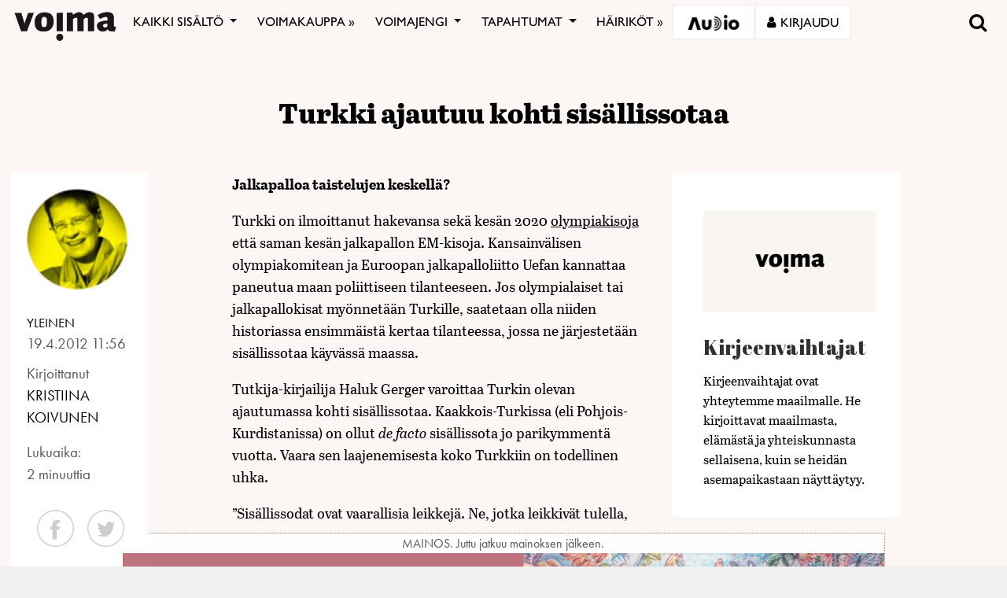

--- FILE ---
content_type: text/html; charset=utf-8
request_url: https://www.google.com/recaptcha/api2/anchor?ar=1&k=6LcHCrAjAAAAAHN1lO3KQBhq306rXrr5WbOt-bRT&co=aHR0cHM6Ly92b2ltYS5maTo0NDM.&hl=en&v=PoyoqOPhxBO7pBk68S4YbpHZ&size=invisible&anchor-ms=20000&execute-ms=30000&cb=j6otqwyhe3x9
body_size: 48896
content:
<!DOCTYPE HTML><html dir="ltr" lang="en"><head><meta http-equiv="Content-Type" content="text/html; charset=UTF-8">
<meta http-equiv="X-UA-Compatible" content="IE=edge">
<title>reCAPTCHA</title>
<style type="text/css">
/* cyrillic-ext */
@font-face {
  font-family: 'Roboto';
  font-style: normal;
  font-weight: 400;
  font-stretch: 100%;
  src: url(//fonts.gstatic.com/s/roboto/v48/KFO7CnqEu92Fr1ME7kSn66aGLdTylUAMa3GUBHMdazTgWw.woff2) format('woff2');
  unicode-range: U+0460-052F, U+1C80-1C8A, U+20B4, U+2DE0-2DFF, U+A640-A69F, U+FE2E-FE2F;
}
/* cyrillic */
@font-face {
  font-family: 'Roboto';
  font-style: normal;
  font-weight: 400;
  font-stretch: 100%;
  src: url(//fonts.gstatic.com/s/roboto/v48/KFO7CnqEu92Fr1ME7kSn66aGLdTylUAMa3iUBHMdazTgWw.woff2) format('woff2');
  unicode-range: U+0301, U+0400-045F, U+0490-0491, U+04B0-04B1, U+2116;
}
/* greek-ext */
@font-face {
  font-family: 'Roboto';
  font-style: normal;
  font-weight: 400;
  font-stretch: 100%;
  src: url(//fonts.gstatic.com/s/roboto/v48/KFO7CnqEu92Fr1ME7kSn66aGLdTylUAMa3CUBHMdazTgWw.woff2) format('woff2');
  unicode-range: U+1F00-1FFF;
}
/* greek */
@font-face {
  font-family: 'Roboto';
  font-style: normal;
  font-weight: 400;
  font-stretch: 100%;
  src: url(//fonts.gstatic.com/s/roboto/v48/KFO7CnqEu92Fr1ME7kSn66aGLdTylUAMa3-UBHMdazTgWw.woff2) format('woff2');
  unicode-range: U+0370-0377, U+037A-037F, U+0384-038A, U+038C, U+038E-03A1, U+03A3-03FF;
}
/* math */
@font-face {
  font-family: 'Roboto';
  font-style: normal;
  font-weight: 400;
  font-stretch: 100%;
  src: url(//fonts.gstatic.com/s/roboto/v48/KFO7CnqEu92Fr1ME7kSn66aGLdTylUAMawCUBHMdazTgWw.woff2) format('woff2');
  unicode-range: U+0302-0303, U+0305, U+0307-0308, U+0310, U+0312, U+0315, U+031A, U+0326-0327, U+032C, U+032F-0330, U+0332-0333, U+0338, U+033A, U+0346, U+034D, U+0391-03A1, U+03A3-03A9, U+03B1-03C9, U+03D1, U+03D5-03D6, U+03F0-03F1, U+03F4-03F5, U+2016-2017, U+2034-2038, U+203C, U+2040, U+2043, U+2047, U+2050, U+2057, U+205F, U+2070-2071, U+2074-208E, U+2090-209C, U+20D0-20DC, U+20E1, U+20E5-20EF, U+2100-2112, U+2114-2115, U+2117-2121, U+2123-214F, U+2190, U+2192, U+2194-21AE, U+21B0-21E5, U+21F1-21F2, U+21F4-2211, U+2213-2214, U+2216-22FF, U+2308-230B, U+2310, U+2319, U+231C-2321, U+2336-237A, U+237C, U+2395, U+239B-23B7, U+23D0, U+23DC-23E1, U+2474-2475, U+25AF, U+25B3, U+25B7, U+25BD, U+25C1, U+25CA, U+25CC, U+25FB, U+266D-266F, U+27C0-27FF, U+2900-2AFF, U+2B0E-2B11, U+2B30-2B4C, U+2BFE, U+3030, U+FF5B, U+FF5D, U+1D400-1D7FF, U+1EE00-1EEFF;
}
/* symbols */
@font-face {
  font-family: 'Roboto';
  font-style: normal;
  font-weight: 400;
  font-stretch: 100%;
  src: url(//fonts.gstatic.com/s/roboto/v48/KFO7CnqEu92Fr1ME7kSn66aGLdTylUAMaxKUBHMdazTgWw.woff2) format('woff2');
  unicode-range: U+0001-000C, U+000E-001F, U+007F-009F, U+20DD-20E0, U+20E2-20E4, U+2150-218F, U+2190, U+2192, U+2194-2199, U+21AF, U+21E6-21F0, U+21F3, U+2218-2219, U+2299, U+22C4-22C6, U+2300-243F, U+2440-244A, U+2460-24FF, U+25A0-27BF, U+2800-28FF, U+2921-2922, U+2981, U+29BF, U+29EB, U+2B00-2BFF, U+4DC0-4DFF, U+FFF9-FFFB, U+10140-1018E, U+10190-1019C, U+101A0, U+101D0-101FD, U+102E0-102FB, U+10E60-10E7E, U+1D2C0-1D2D3, U+1D2E0-1D37F, U+1F000-1F0FF, U+1F100-1F1AD, U+1F1E6-1F1FF, U+1F30D-1F30F, U+1F315, U+1F31C, U+1F31E, U+1F320-1F32C, U+1F336, U+1F378, U+1F37D, U+1F382, U+1F393-1F39F, U+1F3A7-1F3A8, U+1F3AC-1F3AF, U+1F3C2, U+1F3C4-1F3C6, U+1F3CA-1F3CE, U+1F3D4-1F3E0, U+1F3ED, U+1F3F1-1F3F3, U+1F3F5-1F3F7, U+1F408, U+1F415, U+1F41F, U+1F426, U+1F43F, U+1F441-1F442, U+1F444, U+1F446-1F449, U+1F44C-1F44E, U+1F453, U+1F46A, U+1F47D, U+1F4A3, U+1F4B0, U+1F4B3, U+1F4B9, U+1F4BB, U+1F4BF, U+1F4C8-1F4CB, U+1F4D6, U+1F4DA, U+1F4DF, U+1F4E3-1F4E6, U+1F4EA-1F4ED, U+1F4F7, U+1F4F9-1F4FB, U+1F4FD-1F4FE, U+1F503, U+1F507-1F50B, U+1F50D, U+1F512-1F513, U+1F53E-1F54A, U+1F54F-1F5FA, U+1F610, U+1F650-1F67F, U+1F687, U+1F68D, U+1F691, U+1F694, U+1F698, U+1F6AD, U+1F6B2, U+1F6B9-1F6BA, U+1F6BC, U+1F6C6-1F6CF, U+1F6D3-1F6D7, U+1F6E0-1F6EA, U+1F6F0-1F6F3, U+1F6F7-1F6FC, U+1F700-1F7FF, U+1F800-1F80B, U+1F810-1F847, U+1F850-1F859, U+1F860-1F887, U+1F890-1F8AD, U+1F8B0-1F8BB, U+1F8C0-1F8C1, U+1F900-1F90B, U+1F93B, U+1F946, U+1F984, U+1F996, U+1F9E9, U+1FA00-1FA6F, U+1FA70-1FA7C, U+1FA80-1FA89, U+1FA8F-1FAC6, U+1FACE-1FADC, U+1FADF-1FAE9, U+1FAF0-1FAF8, U+1FB00-1FBFF;
}
/* vietnamese */
@font-face {
  font-family: 'Roboto';
  font-style: normal;
  font-weight: 400;
  font-stretch: 100%;
  src: url(//fonts.gstatic.com/s/roboto/v48/KFO7CnqEu92Fr1ME7kSn66aGLdTylUAMa3OUBHMdazTgWw.woff2) format('woff2');
  unicode-range: U+0102-0103, U+0110-0111, U+0128-0129, U+0168-0169, U+01A0-01A1, U+01AF-01B0, U+0300-0301, U+0303-0304, U+0308-0309, U+0323, U+0329, U+1EA0-1EF9, U+20AB;
}
/* latin-ext */
@font-face {
  font-family: 'Roboto';
  font-style: normal;
  font-weight: 400;
  font-stretch: 100%;
  src: url(//fonts.gstatic.com/s/roboto/v48/KFO7CnqEu92Fr1ME7kSn66aGLdTylUAMa3KUBHMdazTgWw.woff2) format('woff2');
  unicode-range: U+0100-02BA, U+02BD-02C5, U+02C7-02CC, U+02CE-02D7, U+02DD-02FF, U+0304, U+0308, U+0329, U+1D00-1DBF, U+1E00-1E9F, U+1EF2-1EFF, U+2020, U+20A0-20AB, U+20AD-20C0, U+2113, U+2C60-2C7F, U+A720-A7FF;
}
/* latin */
@font-face {
  font-family: 'Roboto';
  font-style: normal;
  font-weight: 400;
  font-stretch: 100%;
  src: url(//fonts.gstatic.com/s/roboto/v48/KFO7CnqEu92Fr1ME7kSn66aGLdTylUAMa3yUBHMdazQ.woff2) format('woff2');
  unicode-range: U+0000-00FF, U+0131, U+0152-0153, U+02BB-02BC, U+02C6, U+02DA, U+02DC, U+0304, U+0308, U+0329, U+2000-206F, U+20AC, U+2122, U+2191, U+2193, U+2212, U+2215, U+FEFF, U+FFFD;
}
/* cyrillic-ext */
@font-face {
  font-family: 'Roboto';
  font-style: normal;
  font-weight: 500;
  font-stretch: 100%;
  src: url(//fonts.gstatic.com/s/roboto/v48/KFO7CnqEu92Fr1ME7kSn66aGLdTylUAMa3GUBHMdazTgWw.woff2) format('woff2');
  unicode-range: U+0460-052F, U+1C80-1C8A, U+20B4, U+2DE0-2DFF, U+A640-A69F, U+FE2E-FE2F;
}
/* cyrillic */
@font-face {
  font-family: 'Roboto';
  font-style: normal;
  font-weight: 500;
  font-stretch: 100%;
  src: url(//fonts.gstatic.com/s/roboto/v48/KFO7CnqEu92Fr1ME7kSn66aGLdTylUAMa3iUBHMdazTgWw.woff2) format('woff2');
  unicode-range: U+0301, U+0400-045F, U+0490-0491, U+04B0-04B1, U+2116;
}
/* greek-ext */
@font-face {
  font-family: 'Roboto';
  font-style: normal;
  font-weight: 500;
  font-stretch: 100%;
  src: url(//fonts.gstatic.com/s/roboto/v48/KFO7CnqEu92Fr1ME7kSn66aGLdTylUAMa3CUBHMdazTgWw.woff2) format('woff2');
  unicode-range: U+1F00-1FFF;
}
/* greek */
@font-face {
  font-family: 'Roboto';
  font-style: normal;
  font-weight: 500;
  font-stretch: 100%;
  src: url(//fonts.gstatic.com/s/roboto/v48/KFO7CnqEu92Fr1ME7kSn66aGLdTylUAMa3-UBHMdazTgWw.woff2) format('woff2');
  unicode-range: U+0370-0377, U+037A-037F, U+0384-038A, U+038C, U+038E-03A1, U+03A3-03FF;
}
/* math */
@font-face {
  font-family: 'Roboto';
  font-style: normal;
  font-weight: 500;
  font-stretch: 100%;
  src: url(//fonts.gstatic.com/s/roboto/v48/KFO7CnqEu92Fr1ME7kSn66aGLdTylUAMawCUBHMdazTgWw.woff2) format('woff2');
  unicode-range: U+0302-0303, U+0305, U+0307-0308, U+0310, U+0312, U+0315, U+031A, U+0326-0327, U+032C, U+032F-0330, U+0332-0333, U+0338, U+033A, U+0346, U+034D, U+0391-03A1, U+03A3-03A9, U+03B1-03C9, U+03D1, U+03D5-03D6, U+03F0-03F1, U+03F4-03F5, U+2016-2017, U+2034-2038, U+203C, U+2040, U+2043, U+2047, U+2050, U+2057, U+205F, U+2070-2071, U+2074-208E, U+2090-209C, U+20D0-20DC, U+20E1, U+20E5-20EF, U+2100-2112, U+2114-2115, U+2117-2121, U+2123-214F, U+2190, U+2192, U+2194-21AE, U+21B0-21E5, U+21F1-21F2, U+21F4-2211, U+2213-2214, U+2216-22FF, U+2308-230B, U+2310, U+2319, U+231C-2321, U+2336-237A, U+237C, U+2395, U+239B-23B7, U+23D0, U+23DC-23E1, U+2474-2475, U+25AF, U+25B3, U+25B7, U+25BD, U+25C1, U+25CA, U+25CC, U+25FB, U+266D-266F, U+27C0-27FF, U+2900-2AFF, U+2B0E-2B11, U+2B30-2B4C, U+2BFE, U+3030, U+FF5B, U+FF5D, U+1D400-1D7FF, U+1EE00-1EEFF;
}
/* symbols */
@font-face {
  font-family: 'Roboto';
  font-style: normal;
  font-weight: 500;
  font-stretch: 100%;
  src: url(//fonts.gstatic.com/s/roboto/v48/KFO7CnqEu92Fr1ME7kSn66aGLdTylUAMaxKUBHMdazTgWw.woff2) format('woff2');
  unicode-range: U+0001-000C, U+000E-001F, U+007F-009F, U+20DD-20E0, U+20E2-20E4, U+2150-218F, U+2190, U+2192, U+2194-2199, U+21AF, U+21E6-21F0, U+21F3, U+2218-2219, U+2299, U+22C4-22C6, U+2300-243F, U+2440-244A, U+2460-24FF, U+25A0-27BF, U+2800-28FF, U+2921-2922, U+2981, U+29BF, U+29EB, U+2B00-2BFF, U+4DC0-4DFF, U+FFF9-FFFB, U+10140-1018E, U+10190-1019C, U+101A0, U+101D0-101FD, U+102E0-102FB, U+10E60-10E7E, U+1D2C0-1D2D3, U+1D2E0-1D37F, U+1F000-1F0FF, U+1F100-1F1AD, U+1F1E6-1F1FF, U+1F30D-1F30F, U+1F315, U+1F31C, U+1F31E, U+1F320-1F32C, U+1F336, U+1F378, U+1F37D, U+1F382, U+1F393-1F39F, U+1F3A7-1F3A8, U+1F3AC-1F3AF, U+1F3C2, U+1F3C4-1F3C6, U+1F3CA-1F3CE, U+1F3D4-1F3E0, U+1F3ED, U+1F3F1-1F3F3, U+1F3F5-1F3F7, U+1F408, U+1F415, U+1F41F, U+1F426, U+1F43F, U+1F441-1F442, U+1F444, U+1F446-1F449, U+1F44C-1F44E, U+1F453, U+1F46A, U+1F47D, U+1F4A3, U+1F4B0, U+1F4B3, U+1F4B9, U+1F4BB, U+1F4BF, U+1F4C8-1F4CB, U+1F4D6, U+1F4DA, U+1F4DF, U+1F4E3-1F4E6, U+1F4EA-1F4ED, U+1F4F7, U+1F4F9-1F4FB, U+1F4FD-1F4FE, U+1F503, U+1F507-1F50B, U+1F50D, U+1F512-1F513, U+1F53E-1F54A, U+1F54F-1F5FA, U+1F610, U+1F650-1F67F, U+1F687, U+1F68D, U+1F691, U+1F694, U+1F698, U+1F6AD, U+1F6B2, U+1F6B9-1F6BA, U+1F6BC, U+1F6C6-1F6CF, U+1F6D3-1F6D7, U+1F6E0-1F6EA, U+1F6F0-1F6F3, U+1F6F7-1F6FC, U+1F700-1F7FF, U+1F800-1F80B, U+1F810-1F847, U+1F850-1F859, U+1F860-1F887, U+1F890-1F8AD, U+1F8B0-1F8BB, U+1F8C0-1F8C1, U+1F900-1F90B, U+1F93B, U+1F946, U+1F984, U+1F996, U+1F9E9, U+1FA00-1FA6F, U+1FA70-1FA7C, U+1FA80-1FA89, U+1FA8F-1FAC6, U+1FACE-1FADC, U+1FADF-1FAE9, U+1FAF0-1FAF8, U+1FB00-1FBFF;
}
/* vietnamese */
@font-face {
  font-family: 'Roboto';
  font-style: normal;
  font-weight: 500;
  font-stretch: 100%;
  src: url(//fonts.gstatic.com/s/roboto/v48/KFO7CnqEu92Fr1ME7kSn66aGLdTylUAMa3OUBHMdazTgWw.woff2) format('woff2');
  unicode-range: U+0102-0103, U+0110-0111, U+0128-0129, U+0168-0169, U+01A0-01A1, U+01AF-01B0, U+0300-0301, U+0303-0304, U+0308-0309, U+0323, U+0329, U+1EA0-1EF9, U+20AB;
}
/* latin-ext */
@font-face {
  font-family: 'Roboto';
  font-style: normal;
  font-weight: 500;
  font-stretch: 100%;
  src: url(//fonts.gstatic.com/s/roboto/v48/KFO7CnqEu92Fr1ME7kSn66aGLdTylUAMa3KUBHMdazTgWw.woff2) format('woff2');
  unicode-range: U+0100-02BA, U+02BD-02C5, U+02C7-02CC, U+02CE-02D7, U+02DD-02FF, U+0304, U+0308, U+0329, U+1D00-1DBF, U+1E00-1E9F, U+1EF2-1EFF, U+2020, U+20A0-20AB, U+20AD-20C0, U+2113, U+2C60-2C7F, U+A720-A7FF;
}
/* latin */
@font-face {
  font-family: 'Roboto';
  font-style: normal;
  font-weight: 500;
  font-stretch: 100%;
  src: url(//fonts.gstatic.com/s/roboto/v48/KFO7CnqEu92Fr1ME7kSn66aGLdTylUAMa3yUBHMdazQ.woff2) format('woff2');
  unicode-range: U+0000-00FF, U+0131, U+0152-0153, U+02BB-02BC, U+02C6, U+02DA, U+02DC, U+0304, U+0308, U+0329, U+2000-206F, U+20AC, U+2122, U+2191, U+2193, U+2212, U+2215, U+FEFF, U+FFFD;
}
/* cyrillic-ext */
@font-face {
  font-family: 'Roboto';
  font-style: normal;
  font-weight: 900;
  font-stretch: 100%;
  src: url(//fonts.gstatic.com/s/roboto/v48/KFO7CnqEu92Fr1ME7kSn66aGLdTylUAMa3GUBHMdazTgWw.woff2) format('woff2');
  unicode-range: U+0460-052F, U+1C80-1C8A, U+20B4, U+2DE0-2DFF, U+A640-A69F, U+FE2E-FE2F;
}
/* cyrillic */
@font-face {
  font-family: 'Roboto';
  font-style: normal;
  font-weight: 900;
  font-stretch: 100%;
  src: url(//fonts.gstatic.com/s/roboto/v48/KFO7CnqEu92Fr1ME7kSn66aGLdTylUAMa3iUBHMdazTgWw.woff2) format('woff2');
  unicode-range: U+0301, U+0400-045F, U+0490-0491, U+04B0-04B1, U+2116;
}
/* greek-ext */
@font-face {
  font-family: 'Roboto';
  font-style: normal;
  font-weight: 900;
  font-stretch: 100%;
  src: url(//fonts.gstatic.com/s/roboto/v48/KFO7CnqEu92Fr1ME7kSn66aGLdTylUAMa3CUBHMdazTgWw.woff2) format('woff2');
  unicode-range: U+1F00-1FFF;
}
/* greek */
@font-face {
  font-family: 'Roboto';
  font-style: normal;
  font-weight: 900;
  font-stretch: 100%;
  src: url(//fonts.gstatic.com/s/roboto/v48/KFO7CnqEu92Fr1ME7kSn66aGLdTylUAMa3-UBHMdazTgWw.woff2) format('woff2');
  unicode-range: U+0370-0377, U+037A-037F, U+0384-038A, U+038C, U+038E-03A1, U+03A3-03FF;
}
/* math */
@font-face {
  font-family: 'Roboto';
  font-style: normal;
  font-weight: 900;
  font-stretch: 100%;
  src: url(//fonts.gstatic.com/s/roboto/v48/KFO7CnqEu92Fr1ME7kSn66aGLdTylUAMawCUBHMdazTgWw.woff2) format('woff2');
  unicode-range: U+0302-0303, U+0305, U+0307-0308, U+0310, U+0312, U+0315, U+031A, U+0326-0327, U+032C, U+032F-0330, U+0332-0333, U+0338, U+033A, U+0346, U+034D, U+0391-03A1, U+03A3-03A9, U+03B1-03C9, U+03D1, U+03D5-03D6, U+03F0-03F1, U+03F4-03F5, U+2016-2017, U+2034-2038, U+203C, U+2040, U+2043, U+2047, U+2050, U+2057, U+205F, U+2070-2071, U+2074-208E, U+2090-209C, U+20D0-20DC, U+20E1, U+20E5-20EF, U+2100-2112, U+2114-2115, U+2117-2121, U+2123-214F, U+2190, U+2192, U+2194-21AE, U+21B0-21E5, U+21F1-21F2, U+21F4-2211, U+2213-2214, U+2216-22FF, U+2308-230B, U+2310, U+2319, U+231C-2321, U+2336-237A, U+237C, U+2395, U+239B-23B7, U+23D0, U+23DC-23E1, U+2474-2475, U+25AF, U+25B3, U+25B7, U+25BD, U+25C1, U+25CA, U+25CC, U+25FB, U+266D-266F, U+27C0-27FF, U+2900-2AFF, U+2B0E-2B11, U+2B30-2B4C, U+2BFE, U+3030, U+FF5B, U+FF5D, U+1D400-1D7FF, U+1EE00-1EEFF;
}
/* symbols */
@font-face {
  font-family: 'Roboto';
  font-style: normal;
  font-weight: 900;
  font-stretch: 100%;
  src: url(//fonts.gstatic.com/s/roboto/v48/KFO7CnqEu92Fr1ME7kSn66aGLdTylUAMaxKUBHMdazTgWw.woff2) format('woff2');
  unicode-range: U+0001-000C, U+000E-001F, U+007F-009F, U+20DD-20E0, U+20E2-20E4, U+2150-218F, U+2190, U+2192, U+2194-2199, U+21AF, U+21E6-21F0, U+21F3, U+2218-2219, U+2299, U+22C4-22C6, U+2300-243F, U+2440-244A, U+2460-24FF, U+25A0-27BF, U+2800-28FF, U+2921-2922, U+2981, U+29BF, U+29EB, U+2B00-2BFF, U+4DC0-4DFF, U+FFF9-FFFB, U+10140-1018E, U+10190-1019C, U+101A0, U+101D0-101FD, U+102E0-102FB, U+10E60-10E7E, U+1D2C0-1D2D3, U+1D2E0-1D37F, U+1F000-1F0FF, U+1F100-1F1AD, U+1F1E6-1F1FF, U+1F30D-1F30F, U+1F315, U+1F31C, U+1F31E, U+1F320-1F32C, U+1F336, U+1F378, U+1F37D, U+1F382, U+1F393-1F39F, U+1F3A7-1F3A8, U+1F3AC-1F3AF, U+1F3C2, U+1F3C4-1F3C6, U+1F3CA-1F3CE, U+1F3D4-1F3E0, U+1F3ED, U+1F3F1-1F3F3, U+1F3F5-1F3F7, U+1F408, U+1F415, U+1F41F, U+1F426, U+1F43F, U+1F441-1F442, U+1F444, U+1F446-1F449, U+1F44C-1F44E, U+1F453, U+1F46A, U+1F47D, U+1F4A3, U+1F4B0, U+1F4B3, U+1F4B9, U+1F4BB, U+1F4BF, U+1F4C8-1F4CB, U+1F4D6, U+1F4DA, U+1F4DF, U+1F4E3-1F4E6, U+1F4EA-1F4ED, U+1F4F7, U+1F4F9-1F4FB, U+1F4FD-1F4FE, U+1F503, U+1F507-1F50B, U+1F50D, U+1F512-1F513, U+1F53E-1F54A, U+1F54F-1F5FA, U+1F610, U+1F650-1F67F, U+1F687, U+1F68D, U+1F691, U+1F694, U+1F698, U+1F6AD, U+1F6B2, U+1F6B9-1F6BA, U+1F6BC, U+1F6C6-1F6CF, U+1F6D3-1F6D7, U+1F6E0-1F6EA, U+1F6F0-1F6F3, U+1F6F7-1F6FC, U+1F700-1F7FF, U+1F800-1F80B, U+1F810-1F847, U+1F850-1F859, U+1F860-1F887, U+1F890-1F8AD, U+1F8B0-1F8BB, U+1F8C0-1F8C1, U+1F900-1F90B, U+1F93B, U+1F946, U+1F984, U+1F996, U+1F9E9, U+1FA00-1FA6F, U+1FA70-1FA7C, U+1FA80-1FA89, U+1FA8F-1FAC6, U+1FACE-1FADC, U+1FADF-1FAE9, U+1FAF0-1FAF8, U+1FB00-1FBFF;
}
/* vietnamese */
@font-face {
  font-family: 'Roboto';
  font-style: normal;
  font-weight: 900;
  font-stretch: 100%;
  src: url(//fonts.gstatic.com/s/roboto/v48/KFO7CnqEu92Fr1ME7kSn66aGLdTylUAMa3OUBHMdazTgWw.woff2) format('woff2');
  unicode-range: U+0102-0103, U+0110-0111, U+0128-0129, U+0168-0169, U+01A0-01A1, U+01AF-01B0, U+0300-0301, U+0303-0304, U+0308-0309, U+0323, U+0329, U+1EA0-1EF9, U+20AB;
}
/* latin-ext */
@font-face {
  font-family: 'Roboto';
  font-style: normal;
  font-weight: 900;
  font-stretch: 100%;
  src: url(//fonts.gstatic.com/s/roboto/v48/KFO7CnqEu92Fr1ME7kSn66aGLdTylUAMa3KUBHMdazTgWw.woff2) format('woff2');
  unicode-range: U+0100-02BA, U+02BD-02C5, U+02C7-02CC, U+02CE-02D7, U+02DD-02FF, U+0304, U+0308, U+0329, U+1D00-1DBF, U+1E00-1E9F, U+1EF2-1EFF, U+2020, U+20A0-20AB, U+20AD-20C0, U+2113, U+2C60-2C7F, U+A720-A7FF;
}
/* latin */
@font-face {
  font-family: 'Roboto';
  font-style: normal;
  font-weight: 900;
  font-stretch: 100%;
  src: url(//fonts.gstatic.com/s/roboto/v48/KFO7CnqEu92Fr1ME7kSn66aGLdTylUAMa3yUBHMdazQ.woff2) format('woff2');
  unicode-range: U+0000-00FF, U+0131, U+0152-0153, U+02BB-02BC, U+02C6, U+02DA, U+02DC, U+0304, U+0308, U+0329, U+2000-206F, U+20AC, U+2122, U+2191, U+2193, U+2212, U+2215, U+FEFF, U+FFFD;
}

</style>
<link rel="stylesheet" type="text/css" href="https://www.gstatic.com/recaptcha/releases/PoyoqOPhxBO7pBk68S4YbpHZ/styles__ltr.css">
<script nonce="RdGiIEMHMRP1d_eKB942mg" type="text/javascript">window['__recaptcha_api'] = 'https://www.google.com/recaptcha/api2/';</script>
<script type="text/javascript" src="https://www.gstatic.com/recaptcha/releases/PoyoqOPhxBO7pBk68S4YbpHZ/recaptcha__en.js" nonce="RdGiIEMHMRP1d_eKB942mg">
      
    </script></head>
<body><div id="rc-anchor-alert" class="rc-anchor-alert"></div>
<input type="hidden" id="recaptcha-token" value="[base64]">
<script type="text/javascript" nonce="RdGiIEMHMRP1d_eKB942mg">
      recaptcha.anchor.Main.init("[\x22ainput\x22,[\x22bgdata\x22,\x22\x22,\[base64]/[base64]/bmV3IFpbdF0obVswXSk6Sz09Mj9uZXcgWlt0XShtWzBdLG1bMV0pOks9PTM/bmV3IFpbdF0obVswXSxtWzFdLG1bMl0pOks9PTQ/[base64]/[base64]/[base64]/[base64]/[base64]/[base64]/[base64]/[base64]/[base64]/[base64]/[base64]/[base64]/[base64]/[base64]\\u003d\\u003d\x22,\[base64]\\u003d\x22,\x22w5PDnMOLwpHCsnrDnMKfSsOFK8K7wovCkMKFw63CncK9w4nCgMKdwp9bbj4cwpHDmGHClzpHUMKMYsKxwrjCh8OYw4cUwozCg8KNw70/[base64]/DlEfCrF1pw7TDn17Do8K9wpIvwqcvSsKDworCjMOLwpFtw5kJw6PDpAvCkih2WDnCtsOLw4HCkMKkJ8OYw6/DsVLDmcO+XcKSBn8cw4vCtcOYBHszY8K8ZikWwoQKwroJwqc9SsO0LVDCscKtw7QEVsKvYA1gw6EowpnCvxNybcOgA0HCv8KdOlXCtcOQHCJ5wqFEw5skY8K5w4vCpsO3LMO7STcLw5XDncOBw70wDMKUwp4Fw5/DsC5xZsODew/DpMOxfTLDtnfCpVPCscKpwrfCgcKzEDDChMOlOwcnwr88AwdPw6EJcmXCnxDDnSgxO8OaScKVw6DDp2/DqcOcw7fDmkbDoVLDmEbCtcKUw7xww6w4E1ofKMKFwpfCvw/[base64]/Cn8OOb03DtX8lwpNswo5zwpQIwqozwp8DdWzDs1fDjMOTCSoGIBDCscK2wqk4D13CrcOrWznCqTnDvsKQM8KzAcKqGMOJw6RKwrvDs1zCpgzDuBMbw6rCpcK3aRxiw7hKesODecOMw6J/[base64]/DqMKrBsOpBUfCsihqworCqgDDocKww5MJEMKnw4rCgQE/JkTDoQZMDUDDpk91w5fCoMOLw6xrfiUKDsOLwqrDmcOEU8Kjw55awpc4f8O8wp8JUMK4AEwlJU1VwpPCv8OowoDDqcOXGScCwpYNUcKRRSDCpTDCkMK6wqsgUForwpNNw5pSTsOLG8OZw7gdaHxdVx/[base64]/Ix8PwqjDjmZtM0LDv2DDtcOuaBtHw65ePS0bRMKYGcOlbG/[base64]/DmwDDn2fCrcOgO1TCr8KXAsOgwp/CpGhHASTDmHPCnsOJw7YhM8KObcOuwpJew4xJW2LCqMOjYsK3LRt4wqDDoVFcw6leVWrCrSFwwqBSwr17w5UhSD7Cng7CgcO3wrzCkMOGw7nCiQLCmsKywokcw5s6w5BvJMOhRcOWb8OJfifCgMKSw4nDpV/Dq8KVwow0wpPDtGjDisONw7/CqMKEw57CnMOdVMKIdMOpeEZ3wqEPw54rGF/Ck3HCt2HCosK5w4kEbMO2CWERw5I7LcOUOjA+wpvCjMObw7nDhcKKw6QOQcOvw6XDjAfDhcOaX8O1KhrCvcOPagPCp8Kdw79swpPCicKNwoMOLGDCoMKHVjcow7XCuzdvw4rDux9dXFEqw6dCwppyRsOCA0/[base64]/[base64]/Dl2HDv8OIw6TDijzDvsOASMKjwqzCvsKaFMO4JRnDtQIRV8OEannDg8ODZsKpF8K9w6HCg8KQwpITw4TCpUjCmW5OempZbErDlBjCvcOVW8Otw5fCrsK/wqfCrMOtwoBvW0VIOhJ7bkEvW8ObwrfCvwfDo0Uewrg4wpTDo8KCwqM6w5/[base64]/[base64]/D8KCwqMrdsKLLidrO3sRDsOjwoHDlTgjHsK7wrRSRcOWDMK+wo/DgnU1wo7Cr8KTwpYyw5AaXMOpwo3CnRbCmsONwqzDmsOMcsKNU23DpQbCnyDDqcK+w4LCncOvw5xbwodtw5nDnXXCksO6wobChHzDosKPYWYEwoUZw6pSSsOzwp41YcKIw4jDmS/[base64]/DsExwwqxHwovDrMOcJsKBwr3DtARvEh5DFcK/[base64]/CmWotw5PDssK5w6LChMK7ScOZOcKqw65LwrVadWnCqz4+Gk8rwpDDkCAbw5nDt8K9w5QwXX0BwpHCrMKdenHCncODXcK5Ly/Dt2gMBgzDqMOdUGtlScKYK23DjcKvB8KgfSrDkFlJw4/[base64]/H3d2KsKww7jDsklKwrM8EhPCkllUwr3DsmDDucKHcANFw6/DhElSwpbCjD1pW17DlxLCiTrCt8OSwqbDj8O1XWLClwrDqMKdXi1vw5LDn3lQwpFhFcKoMcKzdB5hw5xmQsK5UXFZwrEMwrvDr8KTB8O4RQ/CkBrCt27CsDfDj8O2wrbDucO5w6Q/H8ORBHUAamxUFA/DixzCny/CugXDniFcKMKAMsKnwozCvhvDn1zDiMK4fhzDhMKFfcOewrDDusKjDcO+HMKow4cAAkctw4LDn3rCtcKYw57CuhvCg1DDvQFGw5/CtcOWwqgxQ8KJw4/[base64]/B8KbGi0SYsK/[base64]/esKVw5EiwoHCvRgRZiEFwqHDvl/[base64]/w4krwrkSDnrCusOheS4Ewo/[base64]/CmcKhLQjCvCbCq8OeNgjDiMOZw7DDoGd/OsO6WCrDjMKqZcOTfMK/w7MCw4JowqPCgMOnw5nCsMKXwoc6wqLCmsO0w7XDi2nDvFVKLj5qR2Rfw4Z0O8O/wq1ewrvDiWYtInfCgXoKw7gFwrlRw7DDhxTDlnAUw47DoWAmwpjDtnnDtDBWw7Rew6QZwrMVRC7DpMKJfsOdw4XCrMO/[base64]/DucKqCcOxwrrCjyRLwo0kBCXDsMOTRsO4H8KQZcKBw53CvG5Jw47CkMKowrxvwofCpmHDjsK5dsK8w4RZwqvCmQTCmEFJaU/CksKvw7YVSGfCmjTDk8KrWF/Ds2A0ezLDlg7CgcONw5AXbT1ZLMKnw5rCm01swqjCssORw582wpp8w6skwrcENMKrwqnCssOzw61tPhBtFcKwaGDDicKaMcKww7UWw7IQwqd+XU4MwpTChMOmw5DCtlwBw4pcwqYmw5QQwrfDr2XCgDfCrsKqCAfDn8O9WF/DrsKgIVLCtMOVfi4pcDY0wp7Dhz8kwromw68ww7gAw4dLcy/Cp2cPTcOcw6bCtcOWe8KTTkHDrFhuw4l7wrnDt8KqMh0Aw4nDusKDYjHDh8OVwrXCs27CmsOWwqwiKMOJw65tX3/[base64]/ORLDoMK2aBIKwoQ4w73DuMK+VsKXRz7CsRVBwrMIMS7Cu30ZB8O5wpDDjE/CugRhfMObYgh/wqXDpk4sw5M8Z8KYwobCq8KzeMO5w6nCsWnDlGlzw4xtwqnDqsO7woVqB8KKw7vDjsKQw4otKMKtccO6K1jDoRLCrcKCwqJVYMO8CMKcw7IHJcKcw5PCoFUAw4HDk2XDrwAYCAd+woglSMKXw5PDhFbDu8KIwojCgwgnDMONc8OgDVrDn2TCtTQQXhbDkFB/OMKFAA7DuMOswrxOCnzClGPCjQbCpMOtAsKoaMKMw4rDkcKcwqQNLXxxwpfCmcONKMO3ACQmw7Q/[base64]/CvgPDm0fCv8OSHsKWwq/DkyfDpsK3J8OUw5s6DUE8R8OGwrZKKxfCqsOSSMOEwp/Co1QLATnChBR2wqRcwqrCsA7DmBtEwr/[base64]/CoF3Cg0hcPsO1fcKVBxbDh8Ouw4xsw5EHVyvCsxbCvMKywr7Cj8KEwr3Dh8KgwrDCj1TDpzwODibCvjVKw7DDhsOxCGQwEwpmw4fCtMOfwoMzQcOtGcOpDj0Bwo/DssKOw5zCkcK4YSXChsKuw5tUw7nCrTwNDMKaw4ZVBhzDg8OjHcOnDG7CumsLbGdEI8OyPcKFwq4sVcOLwpvCsVZ8w6DCjsOhw6bCmMKuwqDCs8KtSsKVRcOfw4haQMK1w6l5McOcw7vCi8KEbcKawo8zBcKWwp5mwpbCqMOXEsKMJELDtg8LWMKZw4s/wotZw5F/w5R+wqXCvS55HMKHXcOAwqE1wpzDtsOZIsKRbi3Dj8OCw4zCg8KqwqI7dsKew6vDvAkfFcKbwqkpX28OW8KJwpFQNxBuwp0cwocwwojDpsK5w6NRw4NFw5HClAhfcMKRw5vCncOWw5fDmQHDgsOyP1d6w583ZMObw7dRdgjCmVHCigtfw7/DkHvDmFrCgMOdZ8OawoICwpzCnXbDo0bCusKNDBbDisOWXsKgw63DjFBtBnPDvcOOOHrDvkUmwr/CoMOrDF/ChMOiwooTw7ABZsK1NcKvSHTCmWnCgRoMwp9wJmrCrsK1w7bCgMK9wqXCvsKEw4orwrI7wqXCsMKPwrfCucOdwqctw7PCpx3CrWhaw6/CrMKew7nDucO0wo3DtsKoFkvCsMOmeEEuG8Koa8KMCwjCusKnw5xtw7LCh8Ojwr/Dky9fQsKXHcKCw6/[base64]/DlUZQwrUow4DCtgvDrMKaw6QbCRU5McKPw7nCnMOkw5DDjMOGwrPCsE8fVMOVwrl1w4HDscKqNG5/wqHDqmMjesKuw5HCt8OaIsOawq49dMOyDMKrYTddw4gjGMOZw7LDiiPCqcOmeTwtTjIQw7DCmjVYwq3Drj52dsKSwpZUScOjw7/DjmbDtcOewprDt1U5cinDrcK6Ml/[base64]/fTtPw4sldAA6QcOOOWB1w6cGEgYowrgyacKxSsKDWB3Dt2/[base64]/DvDdlw6rDpzgmw65MM8K8wqEBw5hrTcK+WFfCvQ1tU8KAwpjCrcOKw7PCnsOzw7E9RC3CrMO9wr3ClQ8XfMOiwrA9VMOfwoEWfcOFw5PChy9ywod/[base64]/DkcKNw4pvw6DCvcOeVsKTwpDCvcO5FEvDosKqw7gewpQNwpVDPktMwppuPHB1IcK8aWvCsFonNCAKw4vCn8OpWMONYcO8w78tw7Ngw67CmcK6wpbCtsKMIT/Ds1rDgHVNYgnCmcOnwqhkEjBaw6DCuVhfwonCisKhNMO4wpUVwo9Gwq9QwpEJwoXDgBTCjFPDokzDuCbCtj1PE8O7E8K1XE3DgSPDsDp5fcKfwqrCgcKFwqIUasOHAsOPwqPCrcK3Jk3DlMOMwrQtwptjw5/Cq8Ogd2fCocKdI8Onw6fCocKVwqoqwr1iBijDmMKBdlLCoDXCj0spTmR0YcOsw4/[base64]/[base64]/wok6eyTDq8K4w7/DmsKiwqNlw6DCgltsRcK3w4heVhTDj8KpZcKjwobDq8ODQsOLZMKcwrdqXmwowozDowMMecOawqTCtjk7f8KswrR3wo8AJS0+wqp+EiERwr5nwr1kYwRhw43DgMOIwqZJwpZFAljDncOzOVbDksONDcKAwofDhhdSbcKgwo8cwpkuw4k3wpo/cBLDsQzDusOoIsOCwpNNU8K6woLDk8O6wrA4w70XaBNJwrrCvMOILgVvdh7CicOKw6wUw5oSZCYew7LCnsKBw5bDkW7Cj8Oiwo1wcMO7XiQgJTNWwpPDoyzDnMK9BsOiw5chw6dSw5FVSH3CjmRdAmgDZH/[base64]/E3XDsRxAw7BywoVbwrfDrGg5wplewrXDqMKmw6tiwoXDgMKZHmpwCsKOVcOCHsKCwrnCslLCtQ7Coy81wpnCh0vDlmE4YMKswqfCksKLw6DCg8OVw6fCp8Olc8Kcw6/DoQnDqzjDmsKOTMKxHcKfPgJBwqLDhE/DjMOJEMO5ZMKDYCANQcKNGcOtSVTDoARjHcKtw4vDmcKvwqPCgV5fw6sVw7B8w61BwrPCowDDsgtVw5vDqA3CpMOwXAh9w6ZMw4RAwo4LHcKxwqkOH8Kwwq/CvcKvWcKEeC5Ew6XCk8KaIRQsAmzDuMKDw5zCmhXDkBTCrMKSEBzDk8OBw5TCqhQXb8O7w7cQQnIIdcOAwpHDlgvCtFw/wrF4acKqdz51woXDssKPSntjWAvDrMKSFHjCkyfCp8KwacO8cXsgwp54c8Kuwo3Clx5OIMOIOcKAFmjDpcOhwphZwpPDnWTDhsK1w7VEeC1Ew4XCs8Kaw7ppw410ZcKKZWZHwrjDrcKoYGnDnCTCngB5FMKQw6tCI8K/Rid3wo7DmRB3F8KsacO2w6TDkcOyGMOtwrTCn07Dv8O1KmpbeQ8GCWXDswTCtMKmMMKtWcOxYEzCrHkScVMjPcObw7MUw7HDoBNQO1VjJsO8wqBBHnRMTSJOw7x6wq58B1RYIMKow6gXwoU/[base64]/SCDDg8K1w5w7ERpQw6JwD8OIABLDv8OLZ3BYw4nCi3wTBMODVU/DvcO5w4rDkyfCg0jDqsOfwqbCuFYnd8KsOkLCjnLDhMKyw48rwpLDqsOawp4xPknChjhDwqgsLsOdUypqU8Kmw7hfGMKvw6LDtMOwPQPCj8KHw63DpUXDh8KSw7/DocKawrsCwpwlQmtKw4zCgFZOWMKlwr7CpMKXa8K7w4/DisKTw5RAcH9NKMKJAsKuwrtELsOyFMOqJsKrw5bDvFHDm2rCvMKSw6nCnsKqw7khasOQwoDDgnkBAzLDmgs6w6M/wrYnwpnCl0/CscOEwp3DgVNSwpTCtMO2OhHCjsONw5JRwqfCpClVw6NowpYiw5lNw43DnMOQa8Ozwr4Wwr9GX8KWL8OBcAnCmmDDpsOedcKnfMKTw4pOwrdNMMO5w58JwrFQw7QXCcKYw7/ClMOXdWxew5A+wqPCmcOeE8KRw53Cv8KJwoVkwqTDisKew4rDi8O0GioewrI1w4Q8GVRow6ZdOMO1EMOJwqJWwpVBw7fCmsKNwqMsBsK/wpPCicOIGGrDssKLTh1Sw7xrOgXCvcOSD8OjwoLDp8Kgw7jDgjcsw5nCn8Kjwq4Zw4jDuyXCi8Oqwr/CrMKkw7g7NTvCnm5SU8OgbsOtRcKEJsKpW8Obw74dFyHCpsOxecO2ZXZvScOKwrsTwrzCu8Otwoomw5bCrsO8w7nDuhAucxIXej5HKQjDtcOrw6zCrcOOYhRgLi/Dk8KeHlsOw7l9Gj9dw4B2CylFLsKdw6nCpww0U8OeacOBXsKJw5FGw43DqBVnw6fCssO5b8K7FMK6LcOSw4wMX2HCuGfChsKhf8OuIyPDuWo2DAFNwowIw4jDkcK/w6lfWcOIwrs5w4XDhzhhwprCp3fDk8OVRDNNwoZQN2xxw7PCpWPDm8KtJ8KxdnB1RMOLw6DCvwzCnMOZf8OQwrvDpw/DhlwKFMKAGm/Ch8Kewo8/wobDglXDmUlfw7V/[base64]/woLCu8K5AcK6BzfCkSdKfXDCjsKPIWXDgUrDk8KCwo/DicOywrg/[base64]/CmgHDmxxhw6TCvBV2Jn3ChcOmNsOww4Y+woBDVMO5wq3CqsKwQTzCjxFXw4vDsCnDvFMBwrp6w4fDiAx7blkww4/[base64]/DiHnCpUQ6w7liVB/Dj8OpS8Khw4nCscO6w5fClBIpNsKZGg/[base64]/Crl1kFRjDnWrDgsKlHQZiEXTCiUZuw5gdwojDgMOlwqnDvGfCvMKUU8Obw5TCkEcDwpfCkinCu0Y3C3TDjgZywrYpHcO5wr89w5d4wq8Vw5s/w6h5E8Khw6pKw5TDvhsLESnCsMKLRMO5E8Okw48ZGMO2Yi3ChG02wrTCmwjDslx6wqo/w78pDRowLQ3DgjDCmsOFHcOFAkPDpcKWw4BbAjhQw77CtMKVaDnDjxgiw43DlsKbwrXCg8K8RcKQeWEkGjZkw48ywoJswpNxwojCiT/DpEfCqVV4w6vDhgwVw4hWMGFjw5HDiTbDkMK5UDsIPxXDlGXCisO3EXrCl8Kiw792AEEYwqImCMKNLMKew5ALwrMRF8OPb8Krw4pHwp3CnBTCocKKwo93E8Kfw4wNQmvCki8dMMOuDcO/OcOeR8KSN2XDswTDilXDk0bDnT7Dg8Otw49MwrwLwrXCh8Kbw6HCt3F8w5IXAcKTwrHDrcK2wo3CtS84ZsOfR8K3w6I/[base64]/VV4awq7DsyJNwo9rRcKnDi9qIcOtw7XDksOswrnDrMOwMcO8wr4ERcKbw6vDnsODwrTDmEstRAPCqmU4wpvCn03CsTUlwro/N8OHwp3DmMOEwo3CqcOsFzjDqnk4w6jDncOKN8Kvw5Eew7HChWnDgzzDpGfCqAJcTMOSFR7DvSoywojDolxhwrYmwp5tOVXDp8KrF8KnTsOcTsO1Y8OUTsKYUnMODMKnDcOMSEVOw6/CoQzClCrDmBLCjGbDs0hKw5oGGsO8QGUJwrXDrwImEVjCinMww6zDtk7DjcK7w4zCjmovw6/Cjy4bwoHCocOFw5PCs8KUaWDCksK2bjQ1wqwCwpRtwqbDoUPCtCHDp39nWcK+w54Oc8KNwqMlXUDDpcOfMhxjKcKGw47CuD7CtSkxM39ow6rDqMOVYsOGw4lpwohrwq4kw74mXsK5w67Du8ObBw3DjsOdwq3CtMOnb13ClcKtwoPCmkDDgE/DocO4AzgAR8Kbw6UCw4nDoH/DnsOHAMKWbEPDi2DDqMO1O8OsLhRTw4QBLcOuwpwkVsOgODN8wp3Ck8OJw6dWwoIhNmjDnl9/wqzDvsK5wobDgMKvwpdFNh3CvMKjKVABw47DlsK6AGw0FcO3w4zCoj7CicKYBkxWw67Cj8KoOMOpEV3CgsObw7nDv8K+w6nDvGt8w7hdezBPw5tneWUWG1fDpcOqHWPCglXCq0/Dj8OJKGTCgMOkEjzChVfCqztbBMOnw7HCtWLDlQkiAWzDhUvDl8Kcwp8XBHQITMKeYMKlw5LCoMOrJlHDjx7DicKxL8OOw4nCj8KAYjLCimbDuwIvw7/DtMOOR8OobWs7ZnzDpcO9H8OEAMOEPVHCh8OKMcKvFBnDjw3DkcO7NsK4wqBZwqfCtcO1wrfDiUkoYmzDnVdqwoDCmsK6MsOkwqjDrkzCnsKkwp/DpcKcDVTCp8OJJGEdw5kkCGTCtcOGw6PDrsOwAVNlw5IIw5TDh29Kw6gYT27CmApmw4fDpnHDnTrDtMK3HTTDs8OewoPDg8Kew7UYeC4Lw6cHOsKpdMO7BkLCisKzwoLCgMOfFMKTwpEmBcKUwqPCpsKrw7dgA8KzXsKeDhzCq8ORw6AZwopTw5rDkl/CksOZw6bCoA/DpsKAwoLDtMKXJ8O/[base64]/[base64]/DsBPDsFY4UkfCrQYlFcKNcsKAw5g4W8OTeMOxRB0Aw7vCg8KjZj/CrsOPwrYhFSzDnMOEw4dRwrMBF8OLK8KiGCPCo3NYbsKaw4nDtU5MUMK1QcO4w6pkH8OmwrYjRUADwqttBVzCsMOyw6JtXRbDllFGDgTDhxNYCsOQwqfDogp/[base64]/am7DmA3Dp8O7wrDDrcKmQMOww6tCK2bCiw8qWAfDmlNKa8OQGMKHGh/CvFfDtAzCmFTDhC/Co8OfV0Vww6rDi8OHIGbCi8Kga8OUwrB8wrvDiMOpwpzCqMOUw7bDlsO5CcKPSXrDr8OERlQdw6rDiSzDlcO+AMKlwoJjwqLCk8OZw6YkwqfCon43H8Kaw4RKIAImeTtMenQqcsOqw61jZS/[base64]/CtTnCjMOmw7RYW8KDwr/Cs8KiUmcqwrfCjkLCqcKOwoRxwrcVEcKmLMK+LsKVfCk1wrZ6IsK0woTCo0rCgjJAwoDDt8KOF8Ovw6cBGMOtfBlVwpxdwpZlasKjDsOvdsOCZzNkwovCusKwOlYMP1ULFT1XZ1jClyEkHMO/[base64]/BkEowqBQEnXCgzvCpxjDjVTDgDnDmA5Kw6bCu3vDmMOgw5PCsgrChsOVSyJRwpNxw6MmwrPCgMOfTDNFwoQcw59ecMK0BsOVXcO6AnVRAcOqAzXDuMKKbcKqUUJ9wrPDhsKsw43DpcKcQW4Gw7ACLgXDhWzDjMO4McKZwq/DnQ7Dv8OHw512w6dIwptJwrlOw7XCjAhZw7UVdGBXwpvDrMK5w6fCkMKJwqXDsMK6w7YYQWQCT8Kuw7ENMWhWBxx1GF/DmsKGwo8ETsKbw4cyZcK0XErCjzTCrcKrwqfDm3gGwqXCmzRFXsK5w7rDjVJnGMKcWHfDhcK7w4vDhcKBbcOJS8OJwrjCrTrDoXhkECLCt8K4DcO1w6rCrkzDgcOkwqt4w6/DqErCph7Dp8OpX8O4wpZqPsOkwo3DqcOfw4ECwrPCo3TCnDhDcmYLNXE/Y8OrcCDClCjDtcKTwoPDv8OAwrgrw7bCvFFywo5Cw6XDssK4dUgbNMKdJ8OHbMOKw6LDpMOmwrTChmXClgxkR8OtDsKhcMKdP8OwwoXDuSoNwpDCrzpkwoEaw4Yow7jDmcKWwpDDj0vCrGPDlMOrFijCjgfCtMOPaVB5w7Z6w7PDlsO/w6NCNhfCq8O6GHU9MWMgI8OTwp9Ywq56NG1qw6lxw5zDs8Obw7nDoMKYwp9YasKZw6hsw67CosO8w6d9S8OTdjTDsMOmw41cIMK5w7HDmcOSLMODwr1tw5Bqw70rwrjDt8Kaw6gGw4rCky/[base64]/CmsKtwqZqBngfITh8bGHCp8K6Uw0AHgdOYcKCCcOSDMKGJjrChMOYGAjDo8KOI8Ksw6DDuyl2FA0XwqcpdMKnwrHCiW5vAsK5RinDgsORw70Bw7MgIsO8DxXDmkHCowgXw448w7/DpMKLwpTCu3scIVwvQcOMBcK+JsOrw6bDkHlAwrrDmsKrdi0dcMO9TsONwpvDvsO6byTDpcKDwoZgw54gZTXDqsKIa1/CjXQKw6LCjsKqVcKFwqDCmwU8w4/DlMKSCMOIccO1wrwDd1fCsx9obwIew4PCkS4BfcKtw4jCvWXDq8OJw70lMxzCt2bCpcOmwpNvF2tSwokyYSDCulXCnsO4VmEww47DoAoFUUMaVXw/[base64]/CkMOJw55rwrTCocKGAyTCkmR5fMOBBMOmCCrDsj9yJcOsLgzCnkTDvXQtw4ZlRnrDhAFAw6gZaifDkmrDi8KcYknDohbDlmDDhsOPEWsPNHIgw7d6w5EOw6xfQQ8AwrrCksKrwqDChCYww6diwrXDsMKvwrYyw7jCjcOyQlEGwoZ7QRplwonCrFpnWsO8wo/CvHBzd0PCgV5hwpvCqmJ4w5LChcOIeiBNQBbDgBvCnBYLR25Ww7klwqZ5GMOrwp7DksK2fFNdwqd8cgTCj8OXwrAtw7xzwoXCmGvCncK3GwfCkDl0TsOSSijDvgRETMKyw6Z5EHlHa8OswqRie8KMN8ONJXp6ImjCocK/QcO6al/[base64]/DjsKHwoDCv8KKQMOwXcOufVxBw453w77Cq3vDhcOhIMKnw6J2w6PDjAZXGxHDpgzCigtCwq/DjzUVGyTDp8KADAFLw4NcRsKGB1DCvzl3MMO8w5FWw4PDtMKcbTHDqsKowpVsMMOoemvDkkc2wp9dw55/C1YHwrTDlsOEw5MiXztiEWDCsMK0NMKGf8O8w69tbycewpUyw7bCihsJw6nDqsKYJcOWE8KQbsKHXX7CqmtuAE/DocKuwqg3N8OJw5XDhcOiRHLCkSDDqcOEBMKiwpUuwq7CosOAwpjChMKSfMO/w6bCv2xGccO8wofCu8O4N1HDjmsDE8OiBVVqw5LDosOfQRjDglUlFcOXwoRsRFRvf0LDscOjw7BzbMOIA0TCsQ7DlcKSw51DwqIywrjDhlPDjWgEwqHCuMKVwodQAMKiV8OrAwrCsMKDM3Ysw6RqGFlgEBXCtMOmwptjdXpiPcKSw6/[base64]/[base64]/DhMOdwppQw6VqQ8KOwqxFTDAycMKNG2l0AsKLwoxSw7/[base64]/[base64]/RMK1w4LDkcKtVMK5cnXDpMKTw7bDnzlmF0J3wpUFNcKNBcKgeh/CjsOvwrDDvcOVPcOTKnc3AxZuwrXCl3k2w43DjVrCg3UZwqbClsOEw5/[base64]/wr3DjgbCscOfAEDCg8O+w7rClQ/DiBYLwpZAwpTDjcOVHWNlKmnCicOPwrjCmMOtSMO7S8OydMK2Z8KOJ8OCVCbCvwxWNMKGwofDnsKqwrvClXgXDsKTwprDmcOaSU14wo/DgsK6HHvCvW00dyzCmj8fZsOdewLDtwgPXXzCgcKDSTPCtxsIwrJyKsOafMKew7HDuMOXwodzwqzClj3CtMKywpvCrFoWw4vCsMKKwrEmwrV3M8OJw44nL8OiTCUTwqbChcKjw65iwqNJwpLCqcKtQcORFMOLPMKBIMKZw5QYE1PDkmzDrMK/[base64]/[base64]/CrMKnScOaw7kaw7JJBcO6G8KmJMKUw5l1IcOsMWjCvUcfGWd6w7zCuH0pw7rCosK2ZcK7LsOqwrvDosKlLG/DicK4MSc5w4XCksOVMMKBK37DgMKMAjLCoMKfwqd8w6Fow7vChcOdA1tvJsK7WmXCvDRnIcKeTUzDtsKJw79qYQXDnV7CsEnDuBLDkjFzw6AFw6bDsCfDuFYcc8KaYQgbw4/[base64]/[base64]/w4JJw58Hwq9bwofCiyHDl39+MwUQaTXDn8KQWsONZALCuMKsw7QzDDRmO8Ofw4lAPEAdw6A3f8O2w54qOgLDpUzCu8KywplXS8Kfa8KRw4bCpMKawrs2FsKEcMOkYMKFwqUZbMOSFyU/DsKqEAPDkMOow5ZcEsK7ESXDncKtwrvDo8KSwr1XfVVbBhYfwpjCi30kw60YamTDnyLDhMKTOcO/w5TDqlp4YlrCoifDil3DjcOoF8Kuw6HDmgXDqg3DssOhMVY6YsOzHsKVUmEnARZwwqjCgGMTw7HChsK+w64zw7DCiMOWw4QfDAgEKcONwq7DpD1rRcOabzV/JB4YwosuA8KNwrPCqx1OP31BJMOMwoY2wqsywpHCosO4w54casOwM8KBC3TCsMOSwoNxOsKPEgQ6YsKGdzHCtgkQw6ccD8O/[base64]/w5V0wo9oLix/[base64]/wqYFSB7CusK9egPDqMOBR0DCjBbCvlptdcO0w7nDucKpw5ZIL8K8e8KkwrIhw77ComVGc8OlDcOmRCN1w6fDpVJiwoodJMK1cMOVRGLDmkJyE8OnwonCnAvCpMOXYcOfeFcRDGdww4dBLRrDhE4Zw7zDsU/Cs1ZYFQLDniDDosOcw4oRw63DrcK0BcKYRy5iUsOow74qGBrDjsKJPsORwpfClg4RbcO+w5kaWMKcw5owZSdLwpd/wqLDr1EZa8Orw7/DkMO0CsKgw7lGwr9vwq1Qw7phJw8jwqXCjsOzeAfCgBAEcMOYMcO/KcO5w78ODT7DmMOLw5vCu8KZw5XCuXzCkAXDmyfDmFnCuxTCqcOpwpHCq0rCknhJNMKxw7LCjBfCrVrCpFU/w6gTwonDpcKQw6/DqjkpTsO3w5rDnsK7V8KPwofDusKWw7LDhDsMw7IWwrJHw5MBwrTClgxGw6pZPU3DssOOHxnDrWTDk8KIF8OMwpoAw7EQA8OCwrnDtsOzUGDCrDEYDgXDt0VEwpQXwp3DhWgdECHCpkg/[base64]/[base64]/DmMKXIiTCvzXCvMK1wqFvw7IKw4VsKl7CmjNlw6MIWSHCnsOPRsOMQm/[base64]/[base64]/wphJdzbCjjrCt0rCtg/CgMOyNBHCr2VRPcKMcCzDncOqw5YcXwdtfmZpAcOEw6LCkcOEG17DkhMQOWIaRlzCvX1wRWwRZg9Oc8KZNk/DmcOjLsOjwpfDi8KmckkLZx7CtsO/VcKkw5XDqGPDmmXDtsOTwobCsw9ORsK/worCiCnCsF/CqsKvwrbDjsOEK2MkOHzDmG0MbBFrK8ODwpbCnmpsYXcgQhvDucK6dsOFWsKECMO3KcOBwqdgDxrDk8OBAFTDpsKsw4UMasKfw4l1wrnCvWhYwpfDuUUsLsOGW8O7R8OnQ3LComfCqQ1lwo3CuDnCnH1xAlTDicKnMcOkdW/DuUFUKsKEwp1ODwTDtwZMw49Qw4LDmcOqwrVXWnvChz3CmyhZwoPCnG4gw6TDpAxIw4vCsRpXwpPDk3hZwoIVwoQdwqcWw4NSw68/KMKywo/DoE/DocOfPsKNa8K5wqPCkzdgWTYNXsKdw4zCosOrDMKOw6U4wp8HdFxHwoHChG85w6bCjyBqw6nDn2N7w5s4w5rClhI/wrUfw7HDucKtL2rCkiRnfcOfb8OEwofCrcOicgBGEMOPw6XDhA3DkcKRwpPDnMOhZsKuPyMCSwgEw4bDoFdIw4/Du8Kiwpxgwq01woLCrj/Cq8OfQMKnwosmaBkgLMO3wqEnw5fCqcK5wqYyAsOzNcOARXDDisKow6vDui/CsMKUYsOTT8OcS2l0ejorwrxUwptmw6LDvFrCgQkoBsOcbDbDsV8zQMOGw43DhF9wwoPCjB8na2XChFnDvg1LwqhBJcOGSRxTw4caIjxGwobCtD/[base64]/Ds8OdJcKBdinDoTNkBMOJwrEVMsOVwocUB8KUw6RRwqZXPsOswozDn8KNWxcuw6PDlMKDHC/Dv3nCu8OLSxXDgi1UDU9uw7nCv3bDshzDqRgjXFvDoQ/ClmxkaD4Dw67DpMKeTmXDgkx1NBJgV8OMwqnDoXprw5o1w5d/w5EpwpbCq8KKEg/DjsKFwokWwqfDt1Ekw4tKXnwgQ0XCoHPDoUNlw5h0aMO1WlYPw4PCtcKKwq/DsgVaHcOvw79RaUIpwqLCisKVwqnDn8Kcw7vChcOmw5TDtMKaSXUxwrfCkgVNIhbCv8OBAMO6wofDiMO/w6tqwpDCosKxwrXCksKdGlTCmQJZw6rChGLCh1LDnsOpw58UTMKOUMKFD1fCgAIOw4/Ck8K9woh9w6HCj8OKwpLDsx4MEcKTwqXCu8Knw4A9dsOnU2rDlsOgKDnDnsKLdsK+Xlhwf0RSw5Yye1JdQMOFRsK0w5DCgsKgw7QtEsKwYcK/Sjx/bsKmw4vDrh/Dv2LCsGvCjG50XMKkW8ORw4Jzw4I/wr9FIj3ClcKGThXDj8KIUcKhw59tw55/GcKiw7TCnMO2w5HDtSHDj8Kkw4zCnsKqUEnCt3tsTsKQwrXDsMK8w4NuJwhkOATCkH1Two7CjUMnw4zCtcO1w6fCt8OHwrHDvmTDsMO7wqLDq0LCrUDCosKmIjV/woxNTmzCpsOOw67CmlrDn1fDnMOcMBRLwpkdwpgREjsrX3Y+NxF3C8KzM8KmEcK9wqzCii3CgcO6w5RyVTVKC1zCkXMMw4XCj8OXw7rCnlFNwpLDkAhYw5XCiipow70aTMKuwq03HMKxw7YoZxUMw4nDmDNtGUUEUMKow4plYAoQPMK/Hy7DtcO2AxHCp8OYL8O7CgPDtcKiw4ohAsK4w6pmw5rDn3N8w4DChHnDkh/Dh8K3w4HCrA5uCMKMw65RKEbCgcK8VGJgw6M4PcOtd2xsHcOywq9ResKQwpzDi13CqcO9wqcQwrwlEMOWw4F/eV0BADoEw7YURSXDqi8bw7LDtsKmVkITMcKRB8KrSThFwpzDunc/YEp3B8KDw63CrQsrwqt/w7VlGFHCkX3Cm8KiHcO5wrDDjMOCwpnDsMO/ExDCn8K7bwfCgMKrwodpwo3DjMKTw4JiQMODwqVOwqomwoXCj107w4k1WcOrwqRWJcO7w4jDssOBwoM1w7vDpcOvcsOHw4NSw7LDpiUHJ8KGw5Zpw7/[base64]/w7JJfhbDoMKMPFPCn8KNwrNxeBdJw7VpP8Ogw7vCocOSAUMXwpcLS8OAwrx2JClDw7xFak7DrsKFbg/Dgk4XUcOOwpLCisOxw43DgMOXw75tw5vDocKpwpRqw7/CoMOpwpzCkcOtXVIXw7XCjcObwo/[base64]/DnsOgM3V4fF0JBcKPwr7Do0DCpMOtwo/Ds3HDncKwVSzDmgYSwq14w5NkwoLCk8KawrcHGMKXaQTCmnXChkzCnjjDoVUtwpDDk8KvZxwYw7Zae8K3wpV3ZsONQjtxRsOSdMOQa8OxwpvCol/CqVYTDsO1ITPCmcKAwp7DuUpmwrd7NcO4OMOkw7jDrhs2w6HDjXEcw4zCssKgwrLDjcKiwrTDh3zDsjMdw7/DjgHDucKoAkYDw7XDg8KTLFrCtsKcw4cyFkDDhljCucKkw6jCtwI6wqHCmgzCp8Krw7oSwpgTw7XCiU4zPsKow6jDiV8jCMOKMcKsJ03Dg8KtTALCucKcw6guwoQPODzCi8OvwrUSRsOgwqd/[base64]/GyvDiR7DgMKjwpRBwoDCqMOFwrjDvRTDi8KEwovCiRR0wpDDpQ7CkMKCDxdOWwTDi8KPYCvDs8Kdwpo1w4nCjU9Qw5d8wr/CgQ/CucOzw73CrcOOLsOAIMOvNsO+FMKYw4l1QsO/w6LDtVZhTcOkMsKYNsOFOcKQXyfChsOlwqQCQ0XChGTDu8KSw4XCqxsTwrhWwofDgQHCgnlHw6XDmMKRw67Dvh12w68fKcK7K8OowqFaVsOOKUQcworDmzjDlsKIwqsMNsK6DRkiwpQOwpYJQRbDvTYSw7AWw45Fw7XCvHXCul94w5nDrCEEF37CiV4Two/[base64]\\u003d\\u003d\x22],null,[\x22conf\x22,null,\x226LcHCrAjAAAAAHN1lO3KQBhq306rXrr5WbOt-bRT\x22,0,null,null,null,1,[21,125,63,73,95,87,41,43,42,83,102,105,109,121],[1017145,159],0,null,null,null,null,0,null,0,null,700,1,null,0,\[base64]/76lBhnEnQkZnOKMAhk\\u003d\x22,0,0,null,null,1,null,0,0,null,null,null,0],\x22https://voima.fi:443\x22,null,[3,1,1],null,null,null,1,3600,[\x22https://www.google.com/intl/en/policies/privacy/\x22,\x22https://www.google.com/intl/en/policies/terms/\x22],\x22vyh7uJfb1yTYIP7xAcdB+3TKxMQdxEqnhCldQqQjqKY\\u003d\x22,1,0,null,1,1768891701764,0,0,[61],null,[103,77,54,121,201],\x22RC-zkoRU1BXHypijQ\x22,null,null,null,null,null,\x220dAFcWeA72TeqyGnPDHT3A4pXPOWCANdu3tdQoeaIFDJmmGWC-md3c7SFS0r84Q6WS3_rLz2hwT7CDJ_8M6zbpH9XlFfc0ZNTw0Q\x22,1768974501984]");
    </script></body></html>

--- FILE ---
content_type: text/html; charset=UTF-8
request_url: https://voima.fi/wp-admin/admin-ajax.php
body_size: -347
content:
{"uid":0,"s":0,"key":null,"st":1768888104}

--- FILE ---
content_type: text/html; charset=UTF-8
request_url: https://voima.fi/wp-admin/admin-ajax.php
body_size: 721
content:
[57359,96161,84342,96479,96186,57388,63627,90656,69517,66656,60120,91934,684,53990,76072,75918,73148,94904,88506,46735,79035,87852,32138,3856,14791,14618,79461,18042,76556,83799,18589,27244,3706,88505,27156,45845,91839,89954,26782,60837,57346,13622,93144,95825,60351,2636,65993,95447,70648,24773,61629,65015,27300,57390,3530,89665,70790,16414,47921,26297,90194,56504,29497,53712,81083,74896,70375,3424,91855,48404,46108,96404,71685,22722,53347,68976,83058,17807,2532,26631,77548,17235,28604,49488,91834,54448,2371,11835,12868,29971,56223,96140,61113,24864,13015,14342,53319,92521,29207,80053,52959,50529,13351,91613,16507,14676,17627,31227,56728,94806,12668,49180,60951,83823,23328,73192,64251,95285,3727,96050,3357,94296,55356,58618,14628,17107,88386,3245,44824,78316,23969,3053,22660,90103,26905,57775,49900,14465,17684,2731,23747,90163,51316,76811,33050,34414,57768,67162,14425,60099,17648,27773,33646,65534,45828,89168,60988,54627,13290,87402,17978,59162,27160,27277,67137,13332,28935,55348,12203,34462,55289,13906,77958,28120,52353,26456,2340,59859,23451,3544,87970,34977,16411,22662,2628,17016,18409,65554,24535,80767,2547,72330,15196,26528,23173,30069,63657,2946,65407,26701,24843,92265,13764,55219,15035,26908,83876,12613,2346,23485,14991,29506,28377,22411,71445,23161,60059,89650,67724,14897,29923,16423,12881,17583,2662,60930,53142,73988,61265,68365,14057,14432,23800,3193,2915,18612,78421,48149,13853,3592,3597,92491,94804,89228,51589,64696,13318,65422,29120,13887,26567,63125,46472,94104,95980,17620,28031,30697,2876,12103,11590,28623,44807,65215,25982,710,13315,80703,11747,30901,16883,79463,24752,14789,2803,3132,13029,24584,53737,75284,58123,12348,33634,17958,28387,12493,51382,12991,89917,2841,14073,17241,18392,25162,28268,96097,83055,77530,2710,71695,83933,33657,64835,55493,24144,3056,18440,16778,3452,88990,75955,11516,26729,29885,65831,12978,13793,37428,2706,91683,3786,57357,77706,59150,84639,83212,60627,26897,95810,17995,13475,2418,2840,3006,94368,47908,57122,35979,13187,47571,2342,91240,26842,14847,44675,73898,76002,2941,87979,56731,87933,18432,93084,66704,45816,26741,55089,76646,82948,17435,29029,79606,15018,16817,54396,60966,53830,12988,75300,25013,27285,91870,59214,77476,72592,73829,3088,61027,17333,11580,26943,77567]

--- FILE ---
content_type: text/css; charset=UTF-8
request_url: https://voima.fi/wp-content/themes/lehti2019/voima/voima.css?v=1730460281
body_size: 30116
content:
@charset "UTF-8";
/* #f6a305 */
@import url("https://fonts.googleapis.com/css?family=Goblin+One&display=swap");
@font-face {
  font-family: "FontAwesome";
  src: url("../fonts/fontawesome-webfont.eot?v=4.2.0");
  src: url("../fonts/fontawesome-webfont.eot?#iefix&v=4.2.0") format("embedded-opentype"), url("../fonts/fontawesome-webfont.woff?v=4.2.0") format("woff"), url("../fonts/fontawesome-webfont.ttf?v=4.2.0") format("truetype"), url("../fonts/fontawesome-webfont.svg?v=4.2.0#fontawesomeregular") format("svg");
  font-weight: normal;
  font-style: normal;
}
@keyframes fadein {
  from {
    opacity: 0;
  }
  to {
    opacity: 1;
  }
}
@-moz-keyframes fadein { /* Firefox */
  from {
    opacity: 0;
  }
  to {
    opacity: 1;
  }
}
@-webkit-keyframes fadein { /* Safari and Chrome */
  from {
    opacity: 0;
  }
  to {
    opacity: 1;
  }
}
@-o-keyframes fadein { /* Opera */
  from {
    opacity: 0;
  }
  to {
    opacity: 1;
  }
}
@keyframes fadein {
  from {
    opacity: 0;
  }
  to {
    opacity: 1;
  }
}
@-moz-keyframes fadeout { /* Firefox */
  from {
    opacity: 1;
  }
  to {
    opacity: 0;
  }
}
@-webkit-keyframes fadeout { /* Safari and Chrome */
  from {
    opacity: 1;
  }
  to {
    opacity: 0;
  }
}
@-o-keyframes fadeout { /* Opera */
  from {
    opacity: 1;
  }
  to {
    opacity: 0;
  }
}
html {
  background-color: #f0f0f0;
}

body {
  font-family: Roboto, sans-serif;
  color: #555555;
}

.content img {
  animation: fadein 1s;
}

img.alignright {
  float: right;
  margin: 0 0 1em 1em;
}

img.alignleft {
  float: left;
  margin: 0 1em 1em 0;
}

img.aligncenter {
  display: block;
  margin-left: auto;
  margin-right: auto;
}

a img.alignright {
  float: right;
  margin: 0 0 1em 1em;
}

a img.alignleft {
  float: left;
  margin: 0 1em 1em 0;
}

a img.aligncenter {
  display: block;
  margin-left: auto;
  margin-right: auto;
}

body.default-page .content-area {
  margin: 0 auto;
}

body.default-page .eading h1 {
  text-align: center;
  margin: 0 auto;
}

#page {
  position: relative;
  top: 0;
  left: 0;
}

select {
  max-width: 100%;
}

.screen-reader-text {
  display: none;
}

.container {
  max-width: 1128px;
}

body.search #content {
  padding-bottom: 20px;
}

body.default-page .site-content .content {
  background-color: white;
  padding-bottom: 60px;
}

article p {
  margin: 0 0 1.5em 0;
}

h1, h2, h3, h4, h5, h6 {
  font-weight: bold;
  font-family: "Abril Fatface", cursive;
}

h1 strong, h1 b,
h2 strong, h2 b,
h3 strong, h3 b,
h4 strong, h4 b,
h5 strong, h5 b,
h6 strong, h6 b {
  font-weight: bold;
}

h3.widget-title,
h4.widget-title {
  font-family: Roboto, sans-serif;
  border-top: 1px solid #303030;
  text-transform: uppercase;
  padding: 0.2rem;
  font-size: 1rem;
}

.entry-content h1,
.entry-content h2,
.entry-content h3,
.entry-content h4,
.entry-content h5,
.entry-content h6 {
  margin-bottom: 0.5em;
  margin-top: 1em;
  hyphens: auto;
  -webkit-hyphens: auto;
  font-weight: 300;
}

h1 a, h2 a, h3 a, h4 a, h5 a, h6 a {
  color: #303030;
}

strong {
  font-weight: bold;
}

article .entry-content {
  font-size: 1.125rem;
  line-height: 1.6;
}

.entry-content figure,
.entry-content figure,
.content-area figure,
.content-area img {
  max-width: 100%;
  height: auto;
}

.wp-caption-text {
  font-size: 0.8em;
}

.morewrap {
  text-align: center;
  width: 100%;
}

.more {
  border: 1px solid #4a4a4a;
  border-radius: 2em;
  padding: 10px 20px;
  display: inline-block;
  font-family: MuseoSans-900;
  letter-spacing: 0.16em;
  font-size: 0.6rem;
  text-transform: uppercase;
  text-decoration: none;
  color: #303030;
  background-color: white;
  transition-duration: 0.5s;
}

.more:hover {
  text-decoration: none;
  background-color: #303030;
  color: white;
  transition-duration: 0.5s;
}

/* header */
.home-header-wrap {
  min-height: 26vw;
}

.heading .container .row {
  padding: 20px;
  margin-bottom: 0;
}

.heading-post-cats-wrap {
  border-top: 0.6px solid #666;
  padding: 0.2rem 0 0 0 !important;
}

.heading .paywall_type_label {
  display: inline-block;
  background-color: black;
  color: white;
  padding: 0.2rem 1rem;
  border-radius: 2rem;
  background-color: rgb(204, 10, 10);
  color: white;
  font-size: 0.8em;
  text-transform: uppercase;
}

header.page-header {
  padding-top: 60px;
}

header.page-header h1 {
  font-family: Roboto, sans-serif;
  font-weight: 100;
}

.header-wrap,
#featured-slider {
  background-color: transparent;
  color: #333;
}

.photo_bg {
  background-image: url(/wp-content/themes/lehti2019/lahimedia/helsinki.jpg);
}

@keyframes pulse {
  0% {
    background-color: rgba(4, 62, 99, 0.9);
  }
  50% {
    background-color: rgba(4, 62, 99, 0.85);
  }
  100% {
    background-color: rgba(4, 62, 99, 0.9);
  }
}
#featured-article .squareblocks-featured-image img {
  display: none;
}

#featured-article .squareblocks-content-wrap {
  padding-left: 60px;
}

@keyframes InitCover {
  0% {
    background-color: rgba(128, 128, 128, 0.9);
  }
  100% {
    background-color: rgba(0, 0, 0, 0);
  }
}
#featured-article .shade {
  padding-top: 0;
  padding-bottom: 0;
  /*	background-color: rgba(4,62,99,0.2);*/
  background-color: transparent;
  /*	background: linear-gradient(80deg,rgba(4,62,99,0.7) 0%, rgba(4,62,99,0.9) 50%, rgba(4,62,99,0.9) 100%);
  */
  animation: InitCover 2s ease-out 0.5s 1;
  position: relative;
  top: 0;
  left: 0;
}

#featured-article .container {
  position: relative;
  left: 0;
}

.header-wrap a {
  color: white !important;
}

a.logomask #site-logo2 {
  position: absolute;
  transition-duration: 2s;
}

a.logomask {
  position: relative;
  height: 100%;
  display: flex;
  justify-content: center;
  align-items: center;
  width: 100%;
  padding-top: 1rem;
}

a.logomask img {
  transition-duration: 2s;
}

a.logomask #site-logo {
  filter: blur(4px);
  opacity: 0.5;
  z-index: 9;
}

a.logomask #site-logo2 {
  opacity: 1;
  z-index: 10;
}

a.logomask:hover #site-logo2 {
  opacity: 1;
  transition-duration: 2s;
}

a.logomask:hover #site-logo {
  filter: blur(20px);
  transition-duration: 2s;
  opacity: 0.8;
}

#top-layer .logomask img {
  max-width: 100%;
  max-height: 40px;
}

#top-layer .container .row {
  flex-wrap: nowrap;
}

#top-layer .row {
  margin-bottom: 0;
}

.navbar {
  padding: 0.2rem;
}

.navbar-expand .navbar-nav .nav-link {
  padding-right: 0.8rem;
  padding-left: 0.8rem;
}

#mobimenu .dropdown-menu,
#navbar-wrap .container .row {
  background-color: rgba(0, 0, 0, 0.3);
  border-color: white;
}

#navbar-wrap .dropdown-menu {
  background-color: rgb(204, 10, 10);
  border-color: white;
}

#navbar-wrap .container .row {
  border-top: 1px solid rgba(255, 255, 255, 0.2);
}

#topmenu-wrap .container .row {
  font-size: 0.8rem;
  background-color: rgba(255, 255, 255, 0);
}

#topmenu-wrap .container .row #topmenu-nav {
  padding-left: 0;
  padding-right: 0;
}

#topmenu-wrap .dropdown-menu {
  background-color: white;
  border-color: white;
}

#navbar-wrap .container .row,
#topmenu-wrap .container .row {
  margin-bottom: 0;
}

#topmenu-wrap .container .row .navbar {
  width: 100%;
  padding-bottom: 0;
}

#topmenu-wrap .navbar-expand .navbar-nav .nav-link {
  padding: 0.2rem 0.8rem;
}

#topmenu-wrap .navbar-nav {
  background-color: rgba(255, 255, 255, 0.5);
}

#mobimenu .dropdown-menu ul {
  border-left: none;
}

#topmenu-wrap .dropdown-menu .dropdown-toggle::after,
#mobimenu .dropdown-menu .dropdown-toggle::after,
#navbar-wrap .dropdown-menu .dropdown-toggle::after {
  display: none;
}

#navbar-wrap .current-menu-item {
  background-color: rgba(255, 255, 255, 0.2);
}

#mobimenu .dropdown-menu {
  border-color: white;
}

.dropdown-menu ul {
  list-style-type: none;
  padding-left: 0;
}

#topmenu-wrap .dropdown-item,
#topmenu-wrap .nav-link {
  color: #303030;
}

#navbar-wrap .dropdown-item,
#navbar-wrap .nav-link {
  color: white;
}

#mobimenu .dropdown-item:focus,
#mobimenu .dropdown-item:hover,
#navbar-wrap .nav-link:focus,
#navbar-wrap .dropdown-item:focus,
#navbar-wrap .nav-link:hover,
#navbar-wrap .dropdown-item:hover {
  color: #bd631f;
  background-color: white;
}

#topmenu-wrap .nav-link:focus,
#topmenu-wrap .dropdown-item:focus,
#topmenu-wrap .nav-link:hover,
#topmenu-wrap .dropdown-item:hover {
  color: #303030;
  background-color: white;
}

#top-layer #main-nav {
  justify-content: flex-end !important;
}

#top-layer .menu-wrapper {
  flex-grow: 8;
}

#top-layer #site-tools {
  flex-grow: 1;
  display: flex;
  flex-wrap: nowrap;
  justify-content: flex-end;
  padding-right: 0;
}

#mobimenu-widgets .widget_polylang ul,
#top-layer .widget_polylang ul {
  display: flex;
  flex-wrap: nowrap;
  list-style-type: none;
  padding: 0;
  margin: 0;
}

#mobimenu-widgets .widget_polylang ul li {
  padding: 0 10px;
}

#mobimenu-widgets .widget_polylang ul li a {
  color: white;
  text-decoration: none;
}

#mobimenu-widgets .widget_polylang ul li a:focus,
#mobimenu-widgets .widget_polylang ul li a:active,
#mobimenu-widgets .widget_polylang ul li a:hover {
  border-bottom: 1px solid white;
}

#top-layer .container {
  background-color: rgba(255, 255, 255, 0);
}

#top-layer .container .row {
  padding-left: 20px;
  padding-right: 20px;
  padding-top: 1rem;
}

#top-layer .widget_polylang ul li a {
  height: 97px;
  padding: 36px 18px;
  display: inline-block;
}

#top-layer .widget_polylang ul li a:hover {
  background-color: white;
  color: #999;
  text-decoration: none;
}

#top-layer .navbar {
  padding: 0;
}

#top-layer #site-tools,
#top-layer .navbar-nav {
  font-size: 1rem;
}

#top-layer .navbar-nav > li {
  border: 1px solid transparent;
  height: 95px;
  white-space: nowrap;
}

#top-layer .navbar-nav > li a {
  padding: 37px 20px;
  text-decoration: none;
}

#top-layer .navbar-nav > li a:hover {
  background-color: white;
  color: #999;
}

#top-layer .dropdown-menu {
  border: none;
  border-radius: 0;
  padding: 0 10px 10px 0;
  font-size: 0.9rem;
  box-shadow: 0 0 12px rgba(0, 0, 0, 0.2);
  min-width: 240px;
  transition-duration: 0.5s;
}

#top-layer .dropdown-menu li a {
  color: #222;
}

#top-layer .navbar-nav .dropdown-menu .flex > ul {
  padding: 0 10px 0 30px;
}

#top-layer .navbar-nav .dropdown-menu li.nav-item {
  list-style-type: none;
}

#top-layer .navbar-nav a.dropdown-item {
  padding: 10px 0;
  color: #333;
  border-bottom: 1px #e5e5e5 solid;
}

#top-layer .navbar-nav li:last-child a.dropdown-item {
  border-bottom: none;
}

nav.posts-navigation {
  margin-top: 40px;
  margin-bottom: 40px;
  font-weight: normal;
}

nav.posts-navigation h2 {
  display: none;
}

nav.posts-navigation .nav-links {
  width: 100%;
  display: flex;
  flex-direction: row-reverse;
  justify-content: space-between;
}

nav.posts-navigation .nav-next a:before {
  content: "«";
  padding-right: 10px;
}

nav.posts-navigation .nav-previous a:after {
  content: "»";
  padding-left: 10px;
}

.heading .container {
  padding-top: 20px;
  padding-bottom: 20px;
}

.heading {
  position: relative;
  background-size: cover;
  background-position: center center;
}

body.search #main {
  padding-top: 40px;
}

@keyframes Loaded {
  0% {
    background-color: rgba(0, 0, 0, 0.9);
  }
  100% {
    background-color: rgba(0, 0, 0, 0.15);
  }
}
@keyframes GradLoaded {
  0% {
    background-color: rgba(0, 0, 0, 0.9);
  }
  100% {
    background: linear-gradient(to bottom, rgba(0, 0, 0, 0), rgba(4, 21, 32, 0.8));
  }
}
.heading .heading-shade {
  /*	padding-top: 240px;
  	padding-bottom: 40px;
  	background: linear-gradient(to bottom,
  		rgba(0,0,0,0),
  		rgba(4,21,32,0.8));
  	animation: 1s ease-out 0s 1 GradLoaded;	
  */
}

.heading h1 {
  font-weight: 900;
  line-height: 1.2;
  font-size: 3rem;
  padding-bottom: 1rem;
}

body.default-page .heading .heading-shade {
  /*
  	padding-top: 80px;
  	padding-bottom: 160px;
  	animation: 3s ease-out 0.5s 1 Loaded;
  	background: linear-gradient(to bottom,
  		rgba(0,0,0,0.15),
  		rgba(0,0,0,0.15));
  */
}

@media (max-width: 992px) {
  .heading h1 {
    margin-left: 0;
  }
  .heading .heading-post-cats-wrap {
    margin-left: 0;
  }
  body-page-template-page_company #main,
  body.page-template-page_aboutus #main {
    margin-left: 0;
  }
}
@media (max-width: 640px) {
  .heading h1 {
    font-size: 1.7rem;
  }
}
.site-content .container,
.heading .container {
  background-color: white;
}

body.page #main {
  margin-left: 0;
}

body.page-template-page_people #main {
  width: 100%;
}

.sidebar {
  display: flex;
  flex-wrap: wrap;
  flex-direction: row;
  padding-bottom: 6rem;
}

.heading span.heading-post-cats {
  text-transform: uppercase;
  font-weight: bold;
  padding-right: 10px;
}

.heading .photos-by,
.heading a.author,
.heading time {
  text-transform: uppercase;
  padding-left: 10px;
  padding-right: 10px;
}

.heading .photos-by,
.heading a.author {
  color: #303030;
}

.heading time:before {
  padding: 0 10px;
}

#below_article_meta {
  margin-top: 3em;
}

#below_article_meta h3.widget-title {
  font-size: 1.2rem;
  padding-top: 1rem;
}

#featuredimg img {
  max-width: 100%;
  height: auto !important;
  box-shadow: 0 0 20px rgba(0, 0, 0, 0.1);
}

.download-container a,
span.posted-on a,
span.author a {
  color: #333;
}

.download-container a:hover {
  text-decoration: none;
}

body.single article header {
  display: none;
}

.article-meta-wrap {
  font-family: Roboto, sans-serif;
  font-weight: 200;
}

.article-meta-wrap #featuredimg {
  padding: 1rem 0;
}

.mobile-article-meta {
  display: none;
  padding-bottom: 1em;
  margin-bottom: 1em;
  border-bottom: 1px solid #e9e9e9;
  font-family: Roboto, sans-serif;
}

.mobile-article-meta .row {
  align-items: center;
}

.mobile-article-meta span.posted-on a,
.mobile-article-meta span.author a {
  color: #808080;
  text-decoration: none;
}

.mobile-article-meta img {
  width: 32px;
  height: 32px;
  border-radius: 60px;
  margin-right: 1rem;
}

.mobile-article-meta .posted-on {
  margin-left: 1rem;
}

#after_article_wrap {
  background-color: rgb(245, 245, 245);
}

#after_article_wrap .container {
  max-width: 100%;
  width: 100%;
}

#after_page,
#after_article {
  padding: 0 20px;
}

#after_page_wrap .widget,
#after_article_wrap .widget {
  padding-top: 60px;
  padding-bottom: 20px;
  width: 100%;
}

#after_page_wrap .widget {
  padding-top: 20px;
}

#after_page_wrap {
  background-color: #f8f7f6;
}

#after_page_wrap h3.widget-title,
#after_article h3.widget-title {
  text-align: center;
}

#featured-article .squareblocks-item-wrap-inner {
  display: flex;
  align-items: center;
}

#featured-article .squareblocks-featured-image {
  padding-right: 30px;
}

#featured-article .squareblocks-item {
  width: 50%;
}

#featured-article .squareblocks-content-wrap {
  width: 50%;
}

@media (max-width: 1092px) {
  #featured-article .squareblocks-content-wrap {
    width: 60%;
  }
  #featured-article .squareblocks-item {
    width: 40%;
  }
}
#featured-article .widget {
  padding: 0;
}

#featured-article .squareblocks-content-wrap {
  padding: 60px;
  background-color: #ffffff;
  overflow-x: hidden;
}

#featured-article .squareblocks-featured-image img {
  max-width: 100%;
}

#featured-article .squareblocks-featured-image a:hover img {
  filter: contrast(1.02);
  box-shadow: 0 0 30px rgba(0, 0, 0, 0.05);
}

#featured-article a {
  color: white;
}

#featured-article a:hover {
  text-decoration: none;
}

#featured-article .squareblocks-featured-image span,
#featured-article .squareblocks-featured-image .squareblocks-title {
  display: none;
}

#featured-article .read-more {
  border-radius: 60px;
  padding: 16px 27px;
  display: inline-block;
  font-size: 1.1rem;
  font-weight: bold;
  text-transform: lowercase;
  color: white;
  border: 2px solid rgba(255, 255, 255, 0.3);
  transition-duration: 0.5s;
}

#featured-article .read-more:hover {
  background-color: white;
  color: #ffffff;
  transition-duration: 0.5s;
}

#featured-article .sqb_cat_label {
  border-radius: 2em;
  padding: 4px 12px;
  display: inline-block;
  letter-spacing: 0.16em;
  text-transform: uppercase;
  background-color: rgba(255, 255, 255, 0.8);
  color: #ffffff;
  font-family: Roboto, sans-serif;
  font-size: 0.6rem;
  font-weight: bold;
  margin-bottom: 1rem;
}

#featured-article .squareblocks-title {
  font-size: 70px;
  line-height: 70px;
  font-weight: 100;
  font-family: Roboto, sans-serif;
  -ms-hyphens: auto;
  -moz-hypens: auto;
  -webkit-hyphens: auto;
  hyphens: ato;
}

#featured-article .squareblocks-meta {
  padding-bottom: 1rem;
  font-style: italic;
  color: rgba(255, 255, 255, 0.7);
  border-bottom: 2px solid rgba(255, 255, 255, 0.3);
}

#featured-article .squareblocks-meta a {
  display: none;
}

#featured-article .squareblocks-excerpt {
  padding: 1rem 0;
  font-family: Roboto, sans-serif;
  font-weight: 200;
  line-height: 1.6;
  font-size: 1.1em;
}

#featured-article .textwidget {
  padding-top: 20px;
  text-align: center;
  position: relative;
  font-style: italic;
  color: rgba(255, 255, 255, 0.8);
  text-transform: lowercase;
}

#featured-article .textwidget a {
  color: rgba(255, 255, 255, 0.8);
}

#featured-article .textwidget .more-stories:after {
  position: absolute;
  bottom: -26px;
  left: 50%;
  content: "\f078";
  font-family: "FontAwesome";
  font-style: normal;
  font-weight: normal;
  font-size: 1.2rem;
}

/* front */
.mainheader {
  position: relative;
}

#front_after_menu .row {
  background-color: white;
}

#front_content_3_header_wrap .widget,
#front_content_2_header_wrap .widget,
#front_content_1_header_wrap .widget {
  padding: 0;
}

#front_content_3_header_wrap .widget_text,
#front_content_2_header_wrap .widget_text,
#front_content_1_header_wrap .widget_text {
  padding: 0;
}

#front_content_3_aside .widget:last-child,
#front_content_2_aside .widget:last-child,
#front_content_1_aside .widget:last-child {
  padding-bottom: 20px;
}

#front_content_wrap .container {
  background-color: white;
}

#front_content_1_wrap .container,
#front_content_2_wrap .container {
  background-color: white;
}

#front_content_2_wrap .container .row {
  margin-bottom: 0;
}

#footer_content_wrap {
  border-top: 2px solid #f2f2f2;
  border-bottom: 2px solid #f2f2f2;
  background-color: white;
}

#footer_content2_wrap .container {
  background-color: white;
}

#footer_content3_wrap .container {
  background-color: white;
}

#colophon {
  text-align: center;
  background-color: rgba(34, 34, 34, 0.95);
  color: #8c8989;
  display: none;
}

#colophon .container {
  border-top: 1px solid #4b4c4d;
}

.widget {
  overflow-x: hidden;
}

/* bentobox/stream */
.main {
  position: relative;
  width: 100%;
  min-height: 1px;
  padding-right: 15px;
  padding-left: 15px;
  flex: 0 0 100%;
  max-width: 100%;
}

.home .main {
  padding-left: 0;
}

.mainfeat {
  max-width: 100%;
}

.mainfeat.with-aside .row {
  flex-wrap: nowrap;
  max-width: 100%;
  margin-left: 0;
  margin-right: 0;
}

.mainfeat.with-aside .row > section {
  width: 310px;
  flex-shrink: 0;
  flex-grow: 0;
  max-width: 100%;
  padding-right: 10px;
}

.mainfeat.with-aside .row > section:first-child {
  width: auto;
  flex-shrink: 1;
  flex-grow: 1;
}

.widget.aside {
  padding: 0;
  margin-bottom: 1.5rem;
}

.widget.aside a {
  color: #303030;
}

.widget.aside:first-child {
  padding-top: 20px;
}

.rss-widget-icon {
  display: none;
}

.media-list {
  list-style-type: none;
}

.media-list li {
  padding-bottom: 0.5rem;
}

.widget_rss .media-list,
.widget.aside .nav {
  background-color: white;
  padding: 10px;
  box-shadow: 0 0 4px rgba(0, 0, 0, 0.2);
}

.widget.aside .textwidget {
  background-color: white;
  padding: 10px 0;
  width: 100%;
}

.mejs-container,
.widget_sp_image.aside img {
  padding: 0;
  box-shadow: 0 0 4px rgba(0, 0, 0, 0.2);
}

.widget_sp_image img {
  height: auto !important;
}

.widget_recent_entries .nav-link {
  -ms-hyphens: auto;
  -moz-hypens: auto;
  -webkit-hyphens: auto;
  hyphens: ato;
}

.widget .nav-link {
  padding: 0.5rem 0;
}

#front_content_wrap {
  box-shadow: 0 0 20px rgba(0, 0, 0, 0.04);
}

.tile-piece {
  line-height: 1.2;
}

@media (max-width: 1092px) {
  a.tile {
    font-size: 0.9em;
  }
}
@media (max-width: 844px) {
  #featured-article .squareblocks-content-wrap {
    width: 100%;
    background-color: transparent;
    padding: 40px 0;
  }
  #featured-article .squareblocks-item {
    width: 0;
  }
  #featured-article .shade {
    background: linear-gradient(80deg, rgba(4, 62, 99, 0.9) 0%, rgba(4, 62, 99, 0.9) 50%, rgba(4, 62, 99, 0.9) 100%);
  }
  #featured-article .squareblocks-item-wrap-inner {
    flex-direction: column;
  }
  #featured-article .squareblocks-featured-image {
    padding-bottom: 1em;
  }
  #featured-article .squareblocks-item, #featured-article .squareblocks-content-wrap {
    width: 80%;
  }
  #featured-article .squareblocks-title {
    font-size: 60px;
    line-height: 60px;
  }
  .bentobox .squareblocks-wrap,
  .tiles-container .row {
    flex-direction: column;
  }
  .tile {
    display: block;
    width: 100%;
    max-width: 100%;
  }
  .tile .tile-inner {
    flex-direction: row;
    min-height: 16rem;
  }
  .sqstream .with-image .eyebrow {
    top: 10px;
  }
  .sqstream .with-image .content-wrapper {
    border-left: 1px solid #d0d0d0;
    border-top: none;
  }
  .sqstream .with-image .main-content,
  .sqstream .with-image .eyebrow {
    top: 10px;
  }
  .sqstream .image-wrapper {
    background-position: center center;
    background-size: cover;
  }
  .tile-piece {
    display: inline-block;
    width: 100%;
  }
  .tile-1x1 .image-wrapper,
  .tile .image-wrapper {
    display: inline-block;
    height: 100%;
  }
  .tile.with-image .tile-inner > a {
    width: 100%;
  }
  .image-wrapper img {
    display: none;
  }
  .tile-inner {
    width: 100%;
    display: flex;
    align-items: stretch;
    hyphens: auto;
    -webkit-hyphens: auto;
  }
  .tile-1x2 .tile-inner {
    flex-direction: row;
  }
  .tile-2x2 .content-wrapper h3, .tile-2x2 .content-wrapper p, .tile-2x2 .content-wrapper span {
    max-width: 100%;
  }
  .tile-2x2 .image-wrapper {
    height: 100%;
  }
  .sqstream.stream_2 > .tile,
  .sqstream.stream_3 > .tile {
    width: 100% !important;
  }
  a.tile {
    font-size: 1em;
  }
  .mainfeat.with-aside .row {
    flex-wrap: wrap;
  }
  .mainfeat.with-aside .row > section {
    padding-right: 10px;
    width: 100%;
  }
  .mainfeat .container {
    padding-right: 0;
    padding-left: 15px;
  }
  .mainfeat .container .row {
    margin-left: 0;
    margin-right: 0;
  }
  .mainfeat .aside {
    display: inline-block;
    padding: 10px 0;
  }
  .mainfeat .aside.widget {
    width: 100%;
  }
  .mainfeat > section {
    display: flex;
    flex-wrap: wrap;
  }
  .sidebar {
    max-width: 100%;
    flex: 0 0 100%;
  }
  .tiles-container {
    margin: 0 -0.5rem;
  }
}
@media (max-width: 500px) {
  .tile .tile-inner {
    flex-direction: column;
  }
  .sqstream .with-image .content-wrapper {
    border-top: 1px solid #d0d0d0;
    border-left: none;
  }
  .sqstream .with-image .main-content,
  .sqstream .with-image .eyebrow {
    top: -0.7rem;
  }
  .sqstream .image-wrapper {
    background-position: center center;
    background-size: cover;
    display: flex;
    flex-direction: column;
  }
  .sqstream .image-wrapper img {
    display: block;
  }
  .widget.aside {
    width: 100%;
  }
  .widget.aside .codeneric_ultimate_ads_manager_ad_wrapper img {
    width: auto;
  }
}
.contact-information a {
  color: #333;
  font-weight: bold;
}

.contact-information a:hover,
.contact-information a:active,
.contact-information a:focus {
  color: #333;
  text-decoration: none;
}

.contact label {
  color: #aaa;
}

.member-title {
  font-size: 19px;
  font-weight: bold;
}

.members-title-wrap,
#careers-title,
#careers-container {
  text-align: center;
}

.members-title-wrap,
#careers-title {
  padding: 60px 0 40px 0;
}

#careers-container {
  padding-bottom: 40px;
}

.members-title-wrap h3,
#careers-title h3 {
  display: inline-block;
  display: none;
  color: black;
  font-size: 1em;
  font-weight: bold;
  text-transform: uppercase;
  letter-spacing: 0.15em;
  border-bottom: 1px solid #ccc;
}

.members-title-wrap h3:before,
#careers-title h3:before {
  content: "\f007";
  padding-right: 10px;
  font-family: "FontAwesome";
}

.members-title-wrap h3,
#careers-container h3 {
  color: #4c4c4c;
  text-transform: uppercase;
  font-size: 1.2em;
  font-weight: bold;
  letter-spacing: 0.1em;
}

#careers-container p {
  color: #757575;
}

#careers-container .career-option {
  border-right: 1px solid #ccc;
  padding: 40px 40px 0 40px;
}

#careers-container .career-option:last-child {
  border-right: 1px solid transparent;
}

.teammembers_wrap,
#team-members {
  display: flex;
  flex-wrap: wrap;
  justify-content: center;
  align-items: stretch;
  padding-bottom: 40px;
}

.teammembers_wrap .member,
#team-members .member {
  width: 50%;
  padding: 20px;
  position: relative;
  height: 100%;
  max-width: 395px;
}

.member img {
  box-shadow: 0 0 20px rgba(0, 0, 0, 0.1);
}

.teammembers_wrap h3.member-title,
#team-members h3.member-title {
  font-size: 1.2em;
  margin-top: 4px;
}

#author_posts_wrap {
  padding: 40px 0;
}

@media (max-width: 846px) {
  .teammembers_wrap .member,
  #team-members .member {
    width: 100%;
  }
}
.member img {
  position: relative;
  top: 0;
  left: 0;
  width: 100%;
  height: auto;
  transition-duration: 0.5s;
  box-shadow: 0 0 20px rgba(0, 0, 0, 0.2);
}

.member:hover img {
  transition-duration: 2s;
}

.member-details .email {
  position: absolute;
  bottom: 60px;
  left: 20px;
  width: 36px;
}

.member-details .email img {
  opacity: 0.2;
  transition-duration: 0.5s;
  box-shadow: none;
}

.member-details .email:hover img {
  opacity: 0.8;
  transition-duration: 3s;
}

.member-name {
  position: absolute;
  bottom: 0;
  left: 0;
  padding: 20px;
  color: white;
  width: 100%;
  text-align: center;
  text-shadow: 0 0 6px rgb(0, 0, 0);
}

.member-details {
  display: flex;
  max-width: 100%;
  hyphens: auto;
  -webkit-hyphens: auto;
  font-weight: normal;
  background-color: rgba(255, 255, 255, 0.2);
}

#footer_content2,
#footer_content2,
#footer_content {
  width: 100%;
}

.rtm-contact-content {
  width: 100%;
  padding: 20px 10%;
}

.rtm-contact {
  display: flex;
  justify-content: space-between;
  align-items: stretch;
  width: 100%;
  padding: 60px 10%;
}

@media (max-width: 800px) {
  .rtm-contact {
    flex-direction: column;
  }
}
.rtm-contact-text {
  flex-grow: 6;
}

.rtm-contact-text a {
  cursor: pointer;
}

.rtm-contact-button-wrap {
  flex-grow: 1;
  padding: 0 0 0 20px;
  position: relative;
  text-align: right;
  padding: 0 15px;
}

.more-button,
.rtm-contact-button {
  white-space: nowrap;
}

.more-button {
  margin-top: 40px;
  margin-bottom: 40px;
}

.caldera-grid label {
  font-weight: normal;
}

.caldera-grid .btn-default {
  background-color: #ffffff;
  border: 1px solid #ffffff;
  border-radius: 90px;
  padding: 4px 20px;
  font-weight: bold;
  font-size: 1em;
  color: white;
  transition-duration: 0.5s;
}

.caldera-grid .btn-default:active,
.caldera-grid .btn-default:focus,
.caldera-grid .btn-default:hover {
  background-color: white;
  color: #ffffff;
  transition-duration: 1s;
}

.single-teammember #content {
  padding-bottom: 40px;
}

article.page {
  padding: 0 1rem;
}

body.single .content-area {
  padding-bottom: 40px;
}

body.single #primary {
  flex-grow: 1;
  flex-shrink: 1;
}

body.single #sidebar {
  flex-grow: 0;
  flex-shrink: 0;
  flex-basis: 330px;
}

body.single #article_sidebar {
  width: 100%;
}

body.single #content .row {
  flex-wrap: nowrap;
}

body.page article .entry-content h1.entry-title {
  display: none;
}

body.search #content header {
  display: none;
}

section.error-404,
body.login #inner-content {
  padding-left: 20%;
  padding-right: 20%;
}

body.error404 #primary {
  width: 100%;
  max-width: 100%;
}

section.error-404 {
  text-align: center;
  padding: 60px 0;
}

.archive-description {
  margin-bottom: 20px;
}

#lostpasswordform .tml-submit-wrap, .tml-rememberme-submit-wrap {
  margin-left: 0 !important;
}

#content .tml-action-links {
  margin-left: 0 !important;
}

.attachment-wrap {
  font-size: 1.6em;
}

.attachment-link {
  color: #808080;
}

.attachment-link:before {
  font-family: "FontAwesome";
  content: "\f019";
  padding-right: 10px;
}

body.single.reference .heading,
body.single.download .heading {
  display: none;
}

body.archive.reference .archive-description,
body.archive.download .archive-description {
  display: none;
}

h2.attachment-title {
  font-weight: 400;
}

body.archive .content-area {
  padding-bottom: 40px;
}

a.attachment-link:hover {
  text-decoration: none;
  color: #333;
}

.download-container {
  padding-bottom: 20px;
}

.search-toggle,
.user-sign-in a {
  display: inline-block;
  padding: 1rem 20px 1rem 20px;
  white-space: nowrap;
  text-decoration: none;
}

.user-sign-in a:before {
  font-family: "FontAwesome";
  padding-right: 10px;
  content: "\f007";
}

.caldera-grid .form-control {
  border-color: #ffffff;
  border-style: solid;
  border-width: 1px;
  background-color: white;
}

.search-icon:before {
  font-family: "FontAwesome";
  content: "\f002";
}

.search-toggle:focus .search-icon:before,
.search-toggle:active .search-icon:before,
.search-toggle:hover .search-icon:before {
  color: #333;
}

#search-box {
  padding: 1rem 10px;
}

#search-box input {
  border: 2px solid white;
  color: black !important;
  margin-right: 0;
  padding-left: 4px;
}

#search-box #search-term {
  border: 2px solid #303030;
}

#search-box input.search-submit {
  background-color: white !important;
  color: #333 !important;
}

#search-box form {
  display: flex;
}

#mobimenu {
  opacity: 0.99;
  z-index: 3;
  padding: 60px 0 120px 0;
  position: absolute;
  top: 0;
  left: 0;
  width: 100%;
  background-color: rgb(204, 10, 10);
  border-bottom: 2px solid rgba(255, 255, 255, 0.3);
  box-shadow: 0 0 400px rgba(0, 0, 0, 0.8);
  animation: fadein 1s;
  transition-delay: 1s;
}

#mobimenu .container .row {
  flex-direction: column;
  align-items: center;
}

#mobimenu .logowrap {
  max-width: 200px;
  width: 100%;
  padding-right: 10px;
  padding-bottom: 30px;
}

#mobimenu .logowrap img {
  max-width: 100%;
  width: 300px;
  height: auto;
}

#mobi-nav {
  font-size: 1.4em;
}

#mobi-nav ul {
  margin: 0;
  padding-left: 0;
  list-style-type: none;
  border-left: 2px solid rgba(255, 255, 255, 0.3);
}

#mobi-nav ul li a {
  color: white;
}

#mobi-nav ul li a.dropdown-item {
  color: #ffffff;
}

.mobisearch {
  padding: 30px 0;
}

#mobimenu input.sitetools-term {
  border: 2px solid rgba(255, 255, 255, 0.3) !important;
}

#mobimenu .mobimenu-close {
  width: 30px;
  height: 30px;
  position: absolute;
  right: 0;
  top: 36px;
  color: white;
  transform: scale(2);
  z-index: 99999;
}

.mobi-burger {
  padding: 1rem 10px;
}

#mobiclick .fa-bars {
  transform: scale(2);
}

.mobi-burger {
  display: none;
}

#logowrap {
  max-width: 33.333%;
}

.menu-arkisto-container {
  padding-top: 60px;
  font-size: 1.4em;
}

.menu-arkisto-container .menu {
  display: flex;
  list-style-type: none;
  justify-content: center;
  width: 100%;
}

.menu-arkisto-container .menu li {
  padding: 6px 1em;
}

.menu-arkisto-container .menu li a {
  color: rgb(33, 37, 41);
  text-transform: uppercase;
}

.post-share {
  padding: 2em 0;
}

.share-icons a {
  padding: 0 10px;
  text-align: right;
}

#author_shares {
  max-width: 100%;
  display: flex;
  flex-wrap: nowrap;
  flex-direction: column;
  margin: 20px -10px;
}

@media (max-width: 1000px) {
  #author_shares {
    flex-wrap: wrap;
  }
}
@media (max-width: 800px) {
  #author_shares {
    flex-direction: column;
  }
}
.share-icons a,
#author_shares a {
  flex-shrink: 1;
  display: inline-block;
  padding: 10px;
  max-width: 64px;
}

.share-icons {
  text-align: right;
}

a.download-link,
.share-icons a img,
#author_shares a img {
  opacity: 0.2;
  transition-duration: 3s;
}

a.download-link {
  opacity: 0.5;
}

#author_shares a img {
  max-width: 30px;
}

a.download-link:hover,
.share-icons a:hover img,
#author_shares a:hover img {
  opacity: 1;
  transform: scale(1.05);
  transition-duration: 1s;
}

@media (max-width: 1210px) {
  .post-share .share-this {
    display: none;
  }
  .post-share .share-icons {
    text-align: right;
    max-width: 100%;
    flex: 0 0 100%;
  }
}
@media (max-width: 1096px) {
  #top-layer #site-tools {
    border-left: none;
  }
  #top-layer .menu-wrapper .navbar {
    display: none;
  }
  .mobi-burger {
    display: inline-block;
  }
  #navbar-wrap {
    display: none;
  }
  #top-layer .container .row {
    padding-left: 20px;
    padding-right: 20px;
  }
  #top-layer .menu-wrapper,
  #top-layer #site-widgets {
    display: none;
  }
  #logowrap {
    width: 20%;
    max-width: 20%;
  }
  #top-layer .row {
    overflow-x: hidden;
  }
  #site-tools {
    justify-content: flex-end;
  }
  #site-tools .search-toggle .search-icon,
  #site-tools .widget_polylang img {
    display: inline-block;
    transform: scale(1.6);
  }
}
@media (max-width: 800px) {
  .mobile-article-meta {
    display: block;
  }
  body.single #primary {
    flex: 0 0 100%;
  }
  body.single .content-area {
    max-width: 720px;
  }
}
@media (max-width: 500px) {
  .user-sign-in .user {
    display: none;
  }
}
@media (max-width: 768px) {
  #logowrap {
    width: 30%;
    max-width: 30%;
  }
}
@media (max-width: 650px) {
  #top-layer .menu-wrapper {
    flex-grow: 2;
  }
  #logowrap {
    flex-grow: 2;
  }
  .user-sign-in a {
    padding-left: 10px;
    padding-right: 10px;
  }
}
.footer_content_wrap .widget {
  width: 100%;
}

body.tabs .site-content {
  display: none;
}

#tabcontrol {
  display: flex;
  justify-content: center;
  align-items: stretch;
  flex-wrap: nowrap;
  list-style-type: none;
  margin: 0;
  padding: 40px 0 0 0;
  width: 100%;
}

#tabcontrol li {
  display: inline-block;
  padding: 10px 20px;
}

#tabcontrol a {
  font-family: Roboto, sans-serif;
  font-weight: 200;
  font-size: 1.6rem;
  line-height: 1.6rem;
  color: #333;
  cursor: pointer;
}

#tabcontrol .active a {
  color: black;
  text-decoration: underline;
}

#tabwrapper .row {
  flex-direction: column;
}

#tabwrapper .widget .row {
  flex-direction: row;
}

.tabwrap .widget .widget-title {
  display: none;
}

#f_mid {
  display: none;
}

#footer_map iframe {
  width: 100%;
  filter: url("data:image/svg+xml;utf8,<svg xmlns='//www.w3.org/2000/svg'><filter id='g…0.3333 0 0 0.3333 0.3333 0.3333 0 0 0 0 0 1 0'/></filter></svg>#grayscale");
  filter: gray;
  -webkit-filter: grayscale(99%);
  -webkit-backface-visibility: hidden;
}

#footer-widgets {
  background-color: rgba(34, 34, 34, 0.18);
}

#footer-widgets .container {
  padding: 40px 20px;
  color: white;
  background-color: rgba(0, 0, 0, 0.6);
}

#footer-widgets .textwidget {
  color: #ccc;
}

#footer-widgets img {
  max-width: 100%;
}

#footer-widgets a {
  color: #f0f0f0;
  transition-duration: 3s;
}

#footer-widgets a:hover,
#footer-widgets a:focus,
#footer-widgets a:active {
  color: white;
  transition-duration: 1s;
  text-decoration: none;
}

#footer_left .social img {
  max-width: 32px;
  height: auto;
}

#footer-widgets h3 {
  font-size: 1.2em;
  margin-bottom: 1rem;
}

#footer-widgets .nav-link {
  padding: 0;
}

@media (max-width: 1000px) {
  #footer-widgets .container .row {
    display: block;
  }
}
#site-logo-footer {
  opacity: 0.5;
}

.bentobox a {
  color: #555;
}

.bentobox .tiles-container h3 {
  font-size: 1.6rem;
}

.bentobox .tile .content-wrapper span.eyebrow {
  font-family: Roboto, sans-serif;
  font-weight: bold;
}

.staff .member-details {
  position: absolute;
  top: 0;
  left: 0;
  padding: 0;
  color: #4c4c4c;
  width: 100%;
  height: 100%;
  font-size: 16px;
  line-height: 1.2;
}

.member-details .contact-information {
  position: absolute;
  top: 0;
  left: 0;
  margin-top: 5%;
  margin-left: 5%;
  padding-top: 5%;
  padding-left: 5%;
  padding-right: 5%;
  padding-bottom: 5%;
  width: 48%;
  background-color: rgba(255, 255, 255, 0.1);
  transition-duration: 1s;
  position: relative;
}

.member-details .contact-information p {
  margin-top: 1rem;
}

.member-details .contact-information:hover {
  background-color: rgba(255, 255, 255, 0.15);
  transition-duration: 3s;
}

#about_us .widget:nth-child(odd),
#company .widget:nth-child(odd) {
  background-color: rgba(0, 0, 0, 0.02);
}

.rtm_pageinsert_widget {
  border-top: 1px solid #d0d0d0;
  box-shadow: inset 0 0 60px rgba(0, 0, 0, 0.03);
}

body.page #about_us .widget,
body.page #people .widget,
body.page #company .widget {
  padding-left: 21%;
}

.rtm_pageinsert_widget h1.entry-title {
  margin-bottom: 40px;
}

.rtm_pageinsert_widget h1.entry-title a {
  color: #555555;
}

.rtm_pageinsert_widget h1.entry-title a:hover,
.rtm_pageinsert_widget h1.entry-title a:focus,
.rtm_pageinsert_widget h1.entry-title a:active {
  text-decoration: none;
  color: #555555;
}

blockquote {
  border-left: 6px solid rgba(0, 0, 0, 0.2);
  margin: 1.5em 10px;
  padding: 0.5em 10px;
  quotes: "“" "”" "‘" "’";
}

blockquote:before {
  color: rgba(0, 0, 0, 0.2);
  font-family: Georgia;
  font-weight: bold;
  content: open-quote;
  font-size: 4em;
  line-height: 0.1em;
  margin-right: 0.25em;
  vertical-align: -0.4em;
}

blockquote p {
  display: inline;
}

.squareblocks-wrap {
  display: flex;
  flex-direction: column;
}

.squareblocks-item-wrap {
  display: block;
}

.squareblocks-item-wrap-inner {
  display: flex;
}

.squareblocks-item {
  display: inline-block;
  width: 20%;
}

.squareblocks-item img {
  max-width: 100%;
}

.squareblocks-content-wrap {
  display: inline-block;
  width: 80%;
  padding-left: 20px;
}

.squareblocks-outer {
  padding: 20px 0;
}

#featured-article .squareblocks-outer,
#featured-article .squareblocks-wrap {
  padding: 0;
}

.squareblocks-wrap a:active,
.squareblocks-wrap a:visited,
.squareblocks-wrap a:hover,
.squareblocks-wrap a {
  color: #303030;
  text-decoration: none;
}

.squareblocks-featured-image img {
  width: 100%;
  box-shadow: 0 0 10px rgba(0, 0, 0, 0.1);
}

.squareblocks-item .squareblocks-title {
  display: none;
}

.squareblocks-meta {
  display: none;
}

.imageless .squareblocks-content-wrap {
  padding-left: 0;
}

.imageless .squareblocks-item {
  display: none;
}

#featured-article .imageless .squareblocks-item {
  display: block;
}

.imageless .squareblocks-content-wrap {
  width: 100%;
}

#catapult-cookie-bar {
  border-top: 2px solid white;
  box-shadow: 0 0 60px rgba(0, 0, 0, 0.2);
}

.bentobox .tile.subscribers-only .tile-inner, .bentobox .tile.registered-only .tile-inner {
  background-color: #ffffff !important;
}

.nav-previous, .nav-next {
  text-transform: lowercase;
}

.sqstream .article-meta {
  font-size: 1m;
  color: rgba(0, 0, 0, 0.33);
}

.sqstream .article-meta span {
  display: none;
}

.sqstream .article-meta span.time,
.sqstream .article-meta span.date {
  display: inline-block;
  font-size: 0.8em;
}

.sqstream .imageless .eyebrow,
.sqstream .with-image .eyebrow {
  margin-left: -0.7rem;
  border-top-left-radius: 0;
  border-bottom-left-radius: 0;
}

.sqstream .with-image .content-wrapper {
  border-top: 1px solid #e0e0e0;
}

.sqstream .main-content h3 {
  font-weight: bold !important;
  margin-bottom: 0;
}

.sqstream .main-content p {
  font-weight: 300;
}

.sqstream .eyebrow {
  background-color: rgb(204, 10, 10);
}

.sqstream.stream_1 {
  max-width: 300px;
}

.sqstream.row {
  margin-bottom: 0;
}

.sqstream .squareblocks-outer {
  padding-bottom: 0;
}

.sqstream .excerpt p {
  margin-bottom: 0;
}

.paywall-user-message .close-button, .paywall-button, .tml-form-table button, .tml-form-table button:active, .tml-form-table button:hover, .tml-form-table button:focus, .tml-submit-wrap input[type=submit], .pw_campaign_button, a.profile-action {
  background-color: rgb(204, 10, 10) !important;
}

/* icons */
.fa,
.icon {
  display: inline-block;
  font: normal normal normal 14px/1 FontAwesome;
  text-rendering: auto;
  -webkit-font-smoothing: antialiased;
  -moz-osx-font-smoothing: grayscale;
}

.fa-2x,
.icon-2x {
  font-size: 2em;
}

.icon-search:before {
  content: "\f002";
}

.icon-user:before {
  content: "\f007";
}

.icon-sign-in:before {
  content: "\f090";
}

.icon-sign-out:before {
  content: "\f08b";
}

.icon-gold:before {
  content: "\f2be";
}

.icon-diamond:before {
  content: "\f219";
}

.icon-coffee:before {
  content: "\f0f4";
}

.icon-edit:before {
  content: "\f044";
}

.icon-home:before {
  content: "\f015";
}

.icon-trash:before {
  content: "\f00d";
}

.icon-facebook-square:before {
  content: "\f082";
}

.icon-twitter-square:before {
  content: "\f081";
}

.icon-instagram:before {
  content: "\f16d";
}

.icon-rss-square:before {
  content: "\f143";
}

.icon-chevron-right:before {
  content: "\f054";
}

.icon-chevron-up:before {
  content: "\f077";
}

.fa-chevron-circle-down:before,
.icon-chevron-circle-down:before {
  content: "\f13a";
}

.icon-circle:before {
  content: "\f111";
}

.icon-bars:before {
  content: "\f0c9";
}

.icon-plus:before {
  content: "\f067";
}

.icon-plus-circle:before {
  content: "\f055";
}

.icon-minus-circle:before {
  content: "\f056";
}

.icon-circle-o:before {
  content: "\f10c";
}

.icon-minus:before {
  content: "\f068";
}

.icon-inverse {
  color: #fff;
}

.icon-lg {
  font-size: 1.3333333em;
}

.icon-stack {
  position: relative;
  display: inline-block;
  width: 2em;
  height: 2em;
  line-height: 2em;
  vertical-align: middle;
}

.icon-stack-1x, .icon-stack-2x {
  position: absolute;
  left: 0;
  width: 100%;
  text-align: center;
}

.icon-stack-1x {
  line-height: inherit;
}

.icon-stack-2x {
  font-size: 2em;
}

.icon-ul {
  list-style-type: none;
  list-style: none;
  margin-left: 1.875em;
  padding-left: 0;
}

.icon-li {
  position: absolute;
  left: -1.875em;
  width: 1.875em;
  top: 0.14285714em;
  text-align: center;
}

.icon-ul > li {
  position: relative;
}

/* swipebox */
#swipebox-overlay {
  background-color: white;
  background-color: rgba(245, 245, 245, 0.95);
}

#swipebox-bottom-bar,
#swipebox-top-bar {
  background-color: transparent;
  font-family: inherit;
  color: #333 !important;
  text-shadow: none;
  opacity: 0.95;
  -webkit-transition: 0.5s;
  transition: 0.5s;
}

#swipebox-bottom-bar {
  background-color: white;
  box-shadow: 0 0 20px rgba(0, 0, 0, 0.1);
}

#swipebox-title {
  position: absolute;
  bottom: 13px;
  left: 0;
  width: 100%;
  text-align: center;
  font-family: OpenSansBold;
  z-index: 10;
}

#swipebox-prev, #swipebox-next {
  position: absolute;
  z-index: 20;
}

#swipebox-prev {
  left: 4rem;
}

#swipebox-next {
  right: 4rem;
}

#swipebox-container .slide {
  padding-top: 20px;
  padding-bottom: 50px;
}

.entry-content .swipe_gallery img {
  margin: 0;
  padding: 4px;
}

.swipe_gallery a:hover img {
  transform: scale(1.02);
}

.swipe_gallery {
  margin-top: 2rem;
  margin-bottom: 2rem;
  line-height: 0;
  display: flex;
  flex-wrap: wrap;
  justify-content: center;
}

.swipebox {
  min-width: 120px;
}

.sidebar a {
  color: #303030;
}

.sidebar .widget {
  margin-bottom: 1rem;
}

.widget_recent_comments ul li {
  padding: 8px 0 !important;
}

#commentform .alert-info,
.form-allowed-tags {
  display: none;
}

#commentform label {
  width: 10rem;
}

input[type=submit],
nav.posts-navigation .nav-previous a,
nav.posts-navigation .nav-next a,
.more-button,
a.rtm-contact-button,
.btn-primary,
#comments .logged-in-as a,
#comments .nav-links a,
.posts-navigation .nav-links a,
.btn {
  background-color: rgb(204, 10, 10);
  border-radius: 3rem;
  color: white;
  padding: 0.1rem 1rem;
  transition-duration: 0.2s;
  border: 1px solid rgb(204, 10, 10);
  box-shadow: 0 0 4px rgba(0, 0, 0, 0.2);
  cursor: pointer;
}

input[type=submit]:hover,
input[type=submit]:focus,
input[type=submit]:active,
.more-button:active,
.more-button:focus,
.more-button:hover,
nav.posts-navigation .nav-previous a:hover,
nav.posts-navigation .nav-next a:hover,
nav.posts-navigation .nav-previous a:active,
nav.posts-navigation .nav-next a:active,
nav.posts-navigation .nav-previous a:focus,
nav.posts-navigation .nav-next a:focus,
a.rtm-contact-button:active,
a.rtm-contact-button:focus,
a.rtm-contact-button:hover,
.btn-primary:hover,
.btn-primary:active,
#comments .logged-in-as a:hover,
#comments .nav-links a:hover,
.posts-navigation .nav-links a:hover,
.btn:hover,
#comments .logged-in-as a:active,
#comments .nav-links a:active,
.btn:active {
  background-color: rgba(255, 255, 255, 0.9);
  color: rgb(204, 10, 10);
  transition-duration: 0.2s;
  text-decoration: none;
}

.widget_media_image img,
.form-control {
  box-shadow: 0 0 4px rgba(0, 0, 0, 0.2);
}

#sidebar,
body .heading,
body #content {
  -moz-animation: fadein 2s;
  -webkit-animation: fadein 2s;
  -o-animation: fadein 2s;
  animation: fadein 2s;
}

.heading-post-cats-wrap .heading-post-cats {
  -moz-animation: fadein 6s;
  -webkit-animation: fadein 6s;
  -o-animation: fadein 6s;
  animation: fadein 6s;
}

.heading-post-cats-wrap time {
  -moz-animation: fadein 8s;
  -webkit-animation: fadein 8s;
  -o-animation: fadein 8s;
  animation: fadein 8s;
}

.heading-post-cats-wrap .photos-by,
.heading-post-cats-wrap .author {
  -moz-animation: fadein 10s;
  -webkit-animation: fadein 10s;
  -o-animation: fadein 10s;
  animation: fadein 10s;
}

article.page.classifieds {
  padding-top: 0;
}

.textwidget img {
  max-width: 100%;
  height: auto !important;
}

.iconblocks-item {
  width: 100%;
  overflow: hidden;
}

.iconblocks-item-inner {
  position: relative;
  background-size: cover;
  background-position: center center;
}

.iconblocks-shade {
  position: absolute;
  top: 0;
  left: 0;
  width: 100%;
  height: 100%;
  box-shadow: inset 0px 0px 80px rgba(0, 0, 0, 0.5);
}

.iconblocks-item a {
  text-decoration: none;
}

.iconblocks-content {
  position: absolute;
  left: 0;
  bottom: 0;
  width: 100%;
}

.iconblocks-play {
  position: absolute;
  top: 0;
  left: 0;
  width: 100%;
  height: 100%;
  background: transparent url(/wp-content/mu-plugins/rtminc/images/play-mask.png) no-repeat center center;
  background-size: contain;
}

.iconblocks-duration {
  position: absolute;
  top: 0;
  right: 0;
  background-color: black;
  background-color: rgba(0, 0, 0, 0.6);
  color: white;
  font-size: 0.6em;
  padding: 0.2em 0.5em;
}

.iconblocks-content-inner {
  padding: 10px;
}

.iconblocks-excerpt {
  color: white;
  font-weight: normal;
  line-height: 1.2em;
}

.iconblocks-title {
  font-weight: bold;
  margin: 0;
  padding: 0;
  line-height: 1.15em;
  font-size: 1em;
}

.iconblocks-title a {
  color: white !important;
}

.iconblocks-excerpt a,
.iconblocks-excerpt a:hover,
.iconblocks-excerpt a:visited,
.iconblocks-title a:visited,
.iconblocks-title a:hover,
.iconblocks-title a {
  color: white;
}

.iconblocks-wrap {
  width: 100%;
}

.comment-count a {
  background-color: #808080;
  padding: 1px 6px;
  font-size: 10px;
  margin-top: 4px;
  display: inline-block;
  vertical-align: top;
  border-radius: 3px;
  color: #f0f0f0;
  position: relative;
}

.comment-count a:visited {
  color: #f0f0f0;
}

.comment-count a:focus,
.comment-count a:active,
.comment-count a:hover {
  color: white;
  background-color: #606060;
}

.comment-count a:after {
  content: "";
  position: absolute;
  bottom: -6px;
  right: 4px;
  border-width: 6px 6px 0 0;
  border-style: solid;
  border-color: #808080 transparent;
  display: block;
  width: 0;
}

.comment-count a:focus:after,
.comment-count a:active:after,
.comment-count a:hover:after {
  border-color: #606060 transparent;
}

/* square tabs */
.squareblocks-wrap .ui-corner-all {
  border-radius: 0;
}

.squareblocks-wrap .ui-tabs .ui-tabs-nav li a {
  padding: 0;
}

.squareblocks-wrap .ui-tabs,
.squareblocks-wrap .ui-tabs .ui-tabs-nav,
.squareblocks-wrap .ui-tabs .ui-tabs-panel {
  padding: 0;
}

.squareblocks-wrap .ui-state-default,
.squareblocks-wrap .ui-widget-content .ui-state-default,
.squareblocks-wrap .ui-widget-header .ui-state-default,
.squareblocks-wrap .ui-state-active,
.squareblocks-wrap .ui-widget-content .ui-state-active,
.squareblocks-wrap .ui-widget-header .ui-state-active,
.squareblocks-wrap .ui-widget-header,
.squareblocks-wrap .ui-widget-content {
  border: none;
  background: transparent;
  color: inherit;
  font-weight: inherit;
}

.squareblocks-wrap ul.squareblocks-tab-selector {
  margin: 0 0 0.5em 0;
  padding: 0;
  list-style-type: none;
  border-bottom: 1px solid rgb(204, 10, 10);
  line-height: 1.8;
  margin-top: -4px;
}

.squareblocks-items {
  margin-top: 0.3em;
}

.squareblocks-stacked-title {
  line-height: 1.8;
  border-bottom: 1px solid rgb(204, 10, 10);
  background-color: transparent;
  color: rgb(204, 10, 10);
  padding: 0;
  margin: 0;
  text-transform: uppercase;
}

.squareblocks-stacked-items {
  padding-bottom: 1em;
}

.squareblocks-stacked-tab-content {
  border-bottom: 2px solid rgb(204, 10, 10);
}

.squareblocks-stacked-tab-content:last-child {
  border-bottom: none;
}

.squareblocks-wrap ul.squareblocks-tab-selector li {
  display: inline-block;
  margin-right: 0.6em;
  font-size: 0.8em;
}

.squareblocks-wrap ul.squareblocks-tab-selector li a {
  text-transform: uppercase;
  color: rgb(204, 10, 10);
}

.squareblocks-wrap ul.squareblocks-tab-selector li a:before {
  content: "|";
  padding-right: 0.6em;
}

.squareblocks-wrap ul.squareblocks-tab-selector li:first-child a {
  color: rgb(204, 10, 10);
  padding-right: 0;
}

.squareblocks-wrap ul.squareblocks-tab-selector li:first-child a:before {
  content: "";
  padding-right: 0;
}

.squareblocks-wrap .ui-state-default a:link,
.squareblocks-wrap .ui-state-default a:visited,
.squareblocks-wrap .ui-state-default a {
  color: rgb(204, 10, 10);
}

.squareblocks-wrap .ui-state-active a:link,
.squareblocks-wrap .ui-state-active a:visited,
.squareblocks-wrap .ui-state-active a {
  color: rgb(204, 10, 10);
  font-weight: bold;
}

.squareblocks-tab-content span.no-image,
.squareblocks-tab-content span.with-image {
  vertical-align: top;
}

.squareblocks-tab-content ul {
  margin: 0;
  padding: 0;
  color: rgb(204, 10, 10);
  list-style-position: outside;
  list-style-type: none;
  line-height: 1.4em;
}

.squareblocks-tab-content ol {
  margin: 0;
  color: rgb(204, 10, 10);
  list-style-type: decimal !important;
  list-style-position: outside !important;
  margin-left: 2em;
  line-height: 1.4em;
}

.squareblocks-tab-content div.squareblocks-wrapper,
.squareblocks-tab-content li {
  border-top: 1px dotted #333;
  clear: left;
  vertical-align: top;
}

.squareblocks-tab-content div.squareblocks-wrapper:first-child,
.squareblocks-tab-content li:first-child {
  border-top: none;
}

.squareblocks-tab-content .squareblocks-wrapper,
.squareblocks-tab-content li {
  padding: 0.25em 0;
}

.squareblocks-tab-content li span {
  color: #a0a0a0;
  display: inline-block;
  vertical-align: top;
  margin-left: 0.4em;
}

.squareblocks-wrap .youtube-info .youtube-viewcount:before {
  content: " | ";
}

.squareblocks-wrap .instasquare {
  width: 84px;
  height: 84px;
  margin-right: 10px;
  margin-top: 10px;
  background-size: cover;
  display: inline-block;
}

.squareblocks-tab-source-instagram .squareblocks-wrapper {
  display: inline-block;
  border-top: none !important;
  line-height: 0;
}

.squareblocks-tab-source-instagram .squareblocks-wrapper:nth-child(3n+0) .instasquare {
  margin-right: 0 !important;
}

.squareblocks-wrap .youtube-title {
  padding-top: 0.4em;
}

.squareblocks-wrap .youtube-info {
  padding-bottom: 0.4em;
}

.squareblocks-tab-source-youtube .squareblocks-wrapper {
  padding-top: 0.6em;
  padding-bottom: 0.6em;
}

.squareblocks-wrap .hashtag:visited,
.squareblocks-wrap .hashtag:visited:hover,
.squareblocks-wrap .hashtag:hover,
.squareblocks-wrap .hashtag {
  color: rgb(204, 10, 10);
}

a.share-pop {
  padding-right: 0.4rem;
}

a.fb-pop {
  color: #3b5998;
}

a.twitter-pop {
  color: #00aced;
}

a.share-pop .icon {
  font: normal normal normal 14px/1 FontAwesome;
}

ul.comment-list ul,
ul.comment-list {
  list-style-type: none;
}

ul.comment-list .pull-left {
  position: absolute;
  bottom: 0;
  left: -60px;
  display: none;
}

ul.comment-list .pull-left img {
  border-radius: 50px;
  box-shadow: 0 0 4px rgba(0, 0, 0, 0.2);
}

#comments {
  background-image: url(/wp-content/themes/lehti2019/icons/quote-icon.png);
  background-repeat: no-repeat no-repeat;
  background-position: top left;
  background-size: 40% auto;
  padding-top: 8rem;
}

#comments .nav-links {
  display: flex;
  justify-content: space-between;
}

.comment-body {
  position: relative;
  border-radius: 1rem;
  margin: 1rem 0 2rem 0;
  background-color: rgba(255, 255, 255, 0.8);
  box-shadow: 0 0 4px rgba(0, 0, 0, 0.2);
}

article.comment-body p {
  margin: 0.7em 0;
}

.comment-body .timestamp {
  position: absolute;
  top: -0.5rem;
  left: -1rem;
  background-color: white;
  border: 1px solid #d0d0d0;
  color: #303030;
  font-size: 0.8rem;
  padding: 0.2rem 1rem;
  border-radius: 1rem;
}

.comment-body .fn {
  position: absolute;
  bottom: -1rem;
  left: 1rem;
  background-color: white;
  color: #303030;
  border: 1px solid #d0d0d0;
  border-radius: 1rem;
  font-size: 0.8rem;
  padding: 0.2rem 1rem;
  display: inline-block;
  text-overflow: ellipsis;
  overflow: hidden;
  max-width: 40%;
  white-space: nowrap;
}

.comment-body .comment-edit-link {
  position: absolute;
  top: 1rem;
  right: 1rem;
  font-size: 0.6rem;
}

.comment-body .comment-reply-link {
  position: absolute;
  bottom: -1rem;
  right: 1rem;
  display: inline-block;
  text-overflow: ellipsis;
  overflow: hidden;
  max-width: 40%;
}

.comment-body .comment-content {
  display: block;
  padding: 1rem;
  text-overflow: ellipsis;
  overflow: hidden;
}

.must-log-in {
  background-color: rgba(255, 255, 255, 0.8);
}

.comment-reply-login {
  position: absolute;
  right: 1rem;
  bottom: -1rem;
  background-color: white;
  color: #303030;
  border: 1px solid #d0d0d0;
  border-radius: 1rem;
  padding: 0.2rem 1rem;
  font-size: 0.8rem;
  text-overflow: ellipsis;
  overflow: hidden;
  max-width: 40%;
  white-space: nowrap;
}

.comment-reply-login:hover {
  color: #303030;
}

.widget.palvelut {
  background-color: #f8f8f8;
  border-top: 1px solid #f0f0f0;
  border-right: 1px solid #f0f0f0;
  background-image: url("/wp-content/themes/lehti2019/what-the-hex.png");
  background-repeat: repeat repeat;
}

.soliloquy-viewport,
.soliloquy-container .soliloquy-viewport,
.soliloquy-container .soliloquy-wrap {
  height: auto !important;
}

.sqstream .imageless .eyebrow,
.sqstream .with-image .eyebrow {
  margin-left: 0;
}

.sqstream .tile-inner {
  box-shadow: none;
}

.sqstream .content-wrapper {
  padding: 0;
}

@media (max-width: 844px) {
  .sqstream .with-image .content-wrapper {
    padding: 0 10px;
    border-top: none;
  }
  .sqstream .with-image .main-content, .sqstream .with-image .eyebrow {
    top: 0;
  }
}
@media (max-width: 500px) {
  .sqstream .with-image .content-wrapper {
    padding: 0;
  }
  .sqstream .with-image .main-content, .sqstream .with-image .eyebrow {
    top: -10px;
  }
}
#palvelut {
  border-top: 4px solid #606060;
}

#palvelut .sqstream .imageless .eyebrow,
#palvelut .sqstream .with-image .eyebrow {
  background-color: #606060;
}

body.login #content .container .row {
  background-color: white;
}

body.validate-user-signup .login.mu_register > h2,
body.validate-user-signup .login.mu_register > p {
  display: none;
}

.stream-item-title {
  -moz-hyphens: auto;
  -webkit-hyphens: auto;
  -ms-hyphens: auto;
  hyphens: auto;
}

@media all and (-ms-high-contrast: none), (-ms-high-contrast: active) {
  .otsikko-linkit a {
    flex: 1;
    height: 180px;
  }
  .otsikko-linkit a.aluelogo {
    flex: 3;
  }
  #front_content, #front_content_1, #front_content_2 {
    width: 100%;
  }
}
.container iframe {
  /* width: auto !important; */
}

ul.extblogs {
  display: flex;
  flex-direction: row;
  flex-wrap: wrap;
  list-style-type: none;
  padding: 0;
  margin-left: -0.2rem;
  margin-right: -0.2rem;
}

ul.extblogs.list {
  flex-direction: column;
  flex-wrap: nowrap;
}

ul.extblogs a:hover {
  text-decoration: none;
}

ul.extblogs li {
  animation: fadein 3s;
}

ul.extblogs.gallery li {
  display: inline-block;
  width: 33.33%;
  height: 200px;
  position: relative;
  padding: 0.2rem;
}

ul.extblogs.list li {
  margin: 0.5rem 0;
  width: 100%;
  display: flex;
}

ul.extblogs.list li a {
  flex-grow: 1;
  flex-basis: 70%;
  min-height: 3.6rem;
  padding-left: 1rem;
  font-weight: 300;
}

ul.extblogs li a:first-child {
  flex-grow: 0;
  flex-basis: 30%;
  width: 100%;
  height: auto;
  background-size: cover;
  background-position: center center;
  padding-left: 0;
}

ul.extblogs.list a span {
  display: inline-block;
  margin-top: -0.2em;
  line-height: 1.2;
}

ul.extblogs.gallery li a {
  height: 100%;
  width: 100%;
  padding: 0.2rem;
  color: white;
  text-shadow: 0 0 0.4rem black;
  display: block;
  overflow: hidden;
  -webkit-filter: sepia(0%);
  filter: sepia(0%);
  animation-duration: 2s;
  background-color: rgba(0, 0, 0, 0.3);
  background-size: cover;
  background-position: center center;
  -webkit-box-shadow: inset 0px 0px 0.5rem 0px rgba(0, 0, 0, 0.75);
  -moz-box-shadow: inset 0px 0px 0.5rem 0px rgba(0, 0, 0, 0.75);
  box-shadow: inset 0px 0px 0.5rem 0px rgba(0, 0, 0, 0.75);
}

ul.extblogs.list li a {
  display: inline-block;
}

ul.extblogs.gallery li a:hover {
  -webkit-filter: sepia(50%);
  filter: sepia(50%);
}

ul.extblogs.gallery li a span.extblog-title {
  position: absolute;
  bottom: 0;
  left: 0;
  display: block;
  width: 100%;
  padding: 0.5rem 1rem;
  font-size: 1rem;
  line-height: 1.2;
  margin: 0;
  background-color: rgba(0, 0, 0, 0.4);
}

@media (max-width: 768px) {
  ul.extblogs.gallery li {
    width: 50%;
  }
}
@media (max-width: 560px) {
  ul.extblogs.gallery li {
    width: 100%;
  }
}
.pikkunosto .squareblocks-item {
  width: 16.66%;
}

.pikkunosto .squareblocks-item-wrap {
  margin-bottom: 1rem;
}

.pikkunosto .squareblocks-title {
  font-size: 1rem;
  font-weight: 300;
  line-height: 1.2;
}

.pikkunosto .squareblocks-excerpt {
  font-size: 1rem;
  line-height: 1.2;
}

.pikkunosto .squareblocks-excerpt a {
  color: rgba(0, 0, 0, 0.5);
}

.sidebar .squareblocks-title {
  font-size: 1rem;
  font-weight: 300;
  font-family: Roboto, sans-serif;
}

.sidebar .squareblocks-excerpt {
  display: none;
}

#above-everything {
  max-width: 100%;
}

#above-everything-wrap .row {
  margin-bottom: 0;
}

#above-everything .widget,
#above-everything .container,
#above-everything .row {
  padding: 0 !important;
  margin: 0 !important;
}

#above-everything p {
  margin-bottom: 0;
}

#above-everything img {
  max-width: 100%;
  height: auto;
}

#mc_embed_signup {
  max-width: 100% !important;
  width: 100% !important;
}

#mc_embed_signup input.email {
  width: 100% !important;
}

#mc_embed_signup form {
  padding: 0 !important;
}

#rekisteriselosteeseen {
  font-size: 0.8rem;
  color: #808080;
  padding: 0.2em;
  width: 1005;
}

#to_top_scrollup {
  border: 1px solid rgba(0, 0, 0, 0.5);
}

#after_article_wrap .container .row,
#content > .container .row {
  margin-bottom: 0;
}

#front_content_2_header {
  background-color: rgba(255, 255, 255, 0.6);
  display: flex;
  flex-direction: row;
}

#front_content_2_header .widget {
  margin: 10px;
}

@media (max-width: 640px) {
  #front_content_2_header {
    flex-wrap: wrap;
    justify-content: center;
  }
}
a.ylakat2 {
  background-color: rgb(204, 10, 10);
  padding: 0.2rem 0.5rem;
  margin-right: 0.2rem;
  color: white;
  max-width: auto !important;
  float: left;
}

a.ylakat2:hover {
  text-decoration: none;
}

.arkisto {
  border-bottom: 2px solid #303030;
}

.change_issue {
  display: block;
}

.select-issue {
  appearance: none;
  background-color: transparent;
  border: none;
  padding: 0 1em 0 0;
  margin: 0;
  width: 40%;
  font-family: inherit;
  font-size: inherit;
  cursor: inherit;
  line-height: inherit;
  outline: none;
  border: 1px solid #000;
  border-radius: 0;
  padding: 0.25em 0.5em;
  font-size: 1.05rem !important;
  cursor: pointer;
  line-height: 1.1;
  background-color: #fff;
}

.page-template-page_lehti input[type=submit] {
  background-color: black;
  border-radius: none !important;
  color: #fff;
  padding: 0.25em 1em;
  transition-duration: 0.2s;
  border: 1px solid black;
  box-shadow: 0 0 4px rgba(0, 0, 0, 0.2);
  cursor: pointer;
}

.select-issue::after {
  content: "";
  width: 0.8em;
  height: 0.5em;
  background-color: var(--select-arrow);
  clip-path: polygon(100% 0%, 0 0%, 50% 100%);
}

@media only screen and (max-width: 600px) {
  .select-issue {
    width: 84% !important;
    color: black !important;
  }
}
.author-wrap .row {
  border-top: 1px solid rgba(0, 0, 0, 0.1);
  border-bottom: 1px solid rgba(0, 0, 0, 0.1);
  padding-top: 1rem;
  padding-bottom: 1rem;
}

.author-wrap .author-details {
  padding: 0 1rem;
  font-size: 1rem;
}

.widget_tag_cloud .tagcloud {
  transform: scale(0.9);
}

.post-has-image .heading .container .row {
  position: relative;
}

.post-has-image .heading .heading-featured-image {
  position: relative;
  top: 0;
}

.post-has-image .heading-shade .container {
  max-width: 1000px;
}

.post-has-image .heading-shade {
  margin: 0 auto;
  position: absolute;
  bottom: 0;
  width: 100%;
}

.post-has-image #content .container {
  max-width: 1000px;
}

.post-has-image #page {
  position: relative;
}

.post-has-image #header-wrap {
  position: absolute;
  top: 0;
  z-index: 100;
}

.post-has-image #top-layer {
  position: absolute;
  top: 0;
  z-index: 100000000 !important;
  display: none;
}

#below_article_meta {
  display: inline-block;
  float: left;
  width: 16vw;
  margin-left: -16vw;
}

#below_article_meta .post-cats,
#below_article_meta .author,
#below_article_meta .issue,
#below_article_meta .issue-descriptiom,
#below_article_meta label {
  display: block;
}

#below_article_meta label {
  margin-bottom: 0;
}

#below_article_meta .share-icons {
  text-align: center;
  display: flex;
}

#below_article_meta .share-icons a {
  padding: 4px;
}

/* uusia sekalaisia muutoksia: */
#topmenu-wrap {
  display: none;
}

.uutisnosto .squareblocks-featured-image {
  background-position: center center;
  background-size: cover;
}

.uutisnosto .lowres .squareblocks-featured-image {
  background-image: none !important;
}

.uutisnosto .squareblocks-featured-image > a {
  display: inline-block;
  height: 600px;
  width: 100%;
}

.uutisnosto .lowres .squareblocks-featured-image {
  display: inline;
  height: auto;
  width: auto;
}

.uutisnosto .squareblocks-featured-image img {
  display: none;
}

.uutisnosto .lowres .squareblocks-featured-image img {
  display: inline-block;
}

.uutisnosto .squareblocks-item-wrap-inner {
  position: relative;
}

.uutisnosto .squareblocks-content-wrap {
  position: absolute;
  bottom: 0;
  width: 100%;
  display: inline-block;
}

.uutisnosto .lowres .squareblocks-content-wrap {
  position: static;
  display: block;
}

.uutisnosto .squareblocks-content-wrap .squareblocks-meta {
  display: block;
  text-transform: uppercase;
}

.uutisnosto .squareblocks-content-wrap .squareblocks-meta .posted-by {
  display: none;
}

.uutisnosto .squareblocks-content-wrap .squareblocks-meta a {
  display: block;
  pointer-events: none;
  cursor: default;
}

.uutisnosto .squareblocks-content-wrap .squareblocks-meta a.post-edit-link,
.squareblocks-meta span.time {
  display: none;
}

.squareblocks-featured-image .eyebrow {
  display: none;
}

.sqb_footer_link {
  text-align: center;
  margin: 30px auto;
  display: block;
  padding: 15px;
  background: black;
  width: 100%;
  color: white;
  font-size: 2em;
  width: 400px;
  font-family: "abril-fatface", serif;
  text-transform: uppercase;
}

#below_article_meta .share-icons {
  display: block !important;
  margin: 0 auto !important;
}

body.issue .heading .container .row {
  display: flex;
}

#below_article_meta .share-icons a {
  display: block;
  float: left;
}

.container {
  background: none;
}

.mainoscontainer {
  float: left !important;
  width: 100%;
}

#wpdevar_comment_1 {
  display: block;
  margin: 0 auto;
  max-width: 600px;
  padding-top: 10%;
}

.sqstream .with-image .content-wrapper {
  border-top: 0;
}

.icon-dark {
  max-width: 65px !important;
  width: 65px;
  float: left;
  display: block;
  padding: 9px;
}

a {
  color: black;
}

.event-template-default > #rtm_articlemeta_widget-3 {
  display: none !important;
}

h1, h2, h3, h4, h5 {
  color: black;
}

#navbar-wrap .dropdown-menu {
  background: white !important;
  color: black;
}

.lowres > #page .heading div {
  background: none !important;
}

.lowres > #page .heading .heading-shade {
  position: initial;
  bottom: initial;
  top: initial;
}

.lowres > #page .heading .heading-featured-image {
  height: auto;
}

.lowres > #page .heading .container {
  padding-top: 100px;
}

.lowres > #page .heading {
  height: auto !important;
  margin-bottom: -45px;
}

.lowres-featured-image {
  margin-bottom: 40px;
}

.eo-event-board-more {
  margin-bottom: 50px !important;
}

.menu-wrapper {
  position: fixed;
  width: 100%;
  top: 0;
  background-color: #fcf7f4;
  z-index: 10000;
}

body.login #content .container .row {
  background-color: rgba(255, 255, 255, 0);
}

.sqb_button_0 {
  font-family: "abril-fatface", serif;
  padding: 0 25px;
  text-transform: uppercase;
  color: black !important;
  font-size: 3em;
  margin-right: 10px;
  margin-bottom: 20px;
  -webkit-user-select: none;
  -khtml-user-select: none;
  -moz-user-select: none;
  -ms-user-select: none;
  user-select: none;
}

.current {
  border-bottom: 4px solid black !important;
  text-transform: italic;
}

@keyframes loading {
  0% {
    color: black;
    border-bottom: 3px solid black;
  }
  100% {
    color: #ababab;
    border-bottom: 4px solid black;
  }
}
.loading {
  -webkit-animation: loading 1s infinite;
  animation: loading 1s infinite;
}

/*
.tile-inner {
	-webkit-transition: background 2s; 
  transition: background 2s;
	background: white;
}
.tile-inner:hover {
	background: #dafbff;
}
*/
#sqb_buttons_wrap_0 {
  margin-bottom: 40px;
  padding-top: 20px;
  text-align: center;
}

.excerpt a {
  font-family: abril-text;
  font-size: 20px;
  padding: 10px;
}

.has-avatar > .tile-inner .image-wrapper img {
  max-height: 260px;
  margin-bottom: 24px;
  margin-top: 20px;
  width: auto !important;
  margin-left: auto;
  margin-right: auto;
  display: block;
}

.has-avatar .image-wrapper {
  background: none !important;
}

.paywall-denied {
  padding: 20px 0;
  color: #000000;
  font-size: 1.2em;
  display: block;
  font-family: abril-text;
  font-size: 28px;
}

.swipe_gallery {
  line-height: initial;
  display: block;
}

.entry-content .swipe_gallery img {
  padding: 4px;
  margin-left: auto;
  margin-right: auto;
  display: block;
  margin-bottom: 40px;
}

.su-note-inner ul {
  list-style: disc !important;
}

.su-note-inner h2, .su-note-inner h3, .su-note-inner h4 {
  color: inherit !important;
}

.page-template .container {
  background: none !important;
}

.heading-post-without-image .container {
  background: none !important;
}

.anfangi-all-caps {
  font-size: 1.125rem !important;
  /*text-transform:uppercase; */
  font-weight: 600;
}

.tekijat-yla {
  font-weight: 600;
  text-transform: uppercase;
}

.posts-navigation .nav-links a {
  background-color: rgba(204, 10, 10, 0) !important;
  border-radius: 3rem;
  color: black !important;
  padding: 0.1rem 1rem;
  transition-duration: 0.2s;
  border: 0px solid #cc0a0a !important;
  box-shadow: 0 0 0px rgba(0, 0, 0, 0) !important;
  cursor: pointer;
  font-size: 1.5em;
}

p a {
  color: black;
  text-decoration: underline;
}

a .crp_title {
  color: black;
  text-align: center;
  width: 100%;
  display: block;
  font-size: 2em;
  font-family: "abril-fatface", serif;
  margin-top: 20px;
  line-height: 1;
  margin-bottom: 20px;
}

.crp_title:first-letter {
  text-transform: uppercase;
}

.crp_related h3 {
  font-family: "Abril Fatface", cursive;
  font-style: italic;
  color: black;
  font-size: 2.5em;
  margin-top: 20px;
}

.crp_related {
  margin-top: 100px;
  padding: 20px;
  font-family: abril-text;
  color: black;
  width: 80%;
  margin-left: auto;
  margin-right: auto;
}

.author-wrap {
  display: none;
}

.entry-content h1 {
  font-family: "abril-fatface", serif;
  color: black;
}

#footer_content_wrap {
  background-color: rgba(255, 255, 255, 0);
}

header.page-header h1 {
  /* font-family: Roboto, sans-serif; */
  font-weight: 100;
  text-align: center;
  color: black;
  font-family: "abril-fatface", serif;
  text-transform: uppercase;
  /* border-bottom: 2px solid black; */
}

/*events*/
.eo-event-board-items .eo-eb-event-box {
  background: white !important;
}

/* mainos */
.wppaszone {
  width: 50%;
  float: left;
  max-height: 480px;
}

.artikkeli-template-default .pasinfotxt {
  color: silver;
  border-top: 1px dashed #333;
  padding-top: 5px;
}

.artikkeli-template-default .pz_cont {
  border-bottom: 1px dashed #333;
  padding-bottom: 5px;
  position: relative;
  margin-bottom: 25px;
  width: 112%;
  position: relative;
  left: -7%;
}

.artikkeli-template-default .pz_cont:before {
  content: "Mainos";
  margin-left: 50%;
}

/* main */
#footer-widgets {
  background-color: #000000;
}

.header-wrap a {
  color: black !important;
}

.paszone-56444 {
  width: 100% !important;
}

.main {
  padding-right: 0;
}

.home #page {
  /*
  max-width:1980px;
  margin-left:auto;
  margin-right:auto;
  */
}

.container {
  /*  max-width: 1647px; */
  max-width: 98%;
}

html, body {
  height: 100%;
}

p {
  font-family: abril-text;
  color: black;
}

.home-header-wrap {
  min-height: 0;
}

.artikkeli-template-default .menu-wrapper {
  position: fixed;
  width: 100%;
  top: 0;
  z-index: 4314;
  width: 100%;
  background: rgba(252, 247, 244, 0.3490196078) !important;
  -webkit-filter: grayscale(100%); /* Safari 6.0 - 9.0 */
  filter: grayscale(100%);
}

.artikkeli-template-default #navbar-wrap .container .row {
  border-bottom: 0;
  margin-bottom: 0px;
}

#mobimenu .dropdown-menu, #navbar-wrap .container .row {
  background: none;
}

#navbar-wrap .dropdown-item, #navbar-wrap .nav-link {
  color: black;
  font-family: "gill-sans-nova", sans-serif;
  font-weight: 500;
  text-transform: uppercase;
  font-size: 16px;
}

#navbar-wrap .container .row {
  /* border-bottom:2px solid black; */
  margin-bottom: 10px;
}

#front_content_wrap {
  box-shadow: none;
}

/*post*/
.heading-post-without-image > .heading-shade {
  max-width: 1000px;
  margin-left: auto;
  margin-right: auto;
}

.anfangi-all-caps:first-of-type {
  /*		font-size:5em !important;
  		line-height:1;
      float: left;
      margin-top: -0.055em;
      margin-right: 0.10em;
      margin-bottom: -0.15em;*/
}

.crp_thumb {
  width: 100%;
}

.crp_related li {
  width: 100%;
  display: block;
  margin-bottom: 20px;
  background: white;
  padding: 20px;
}

.crp_related ul {
  margin-left: -40px !important;
}

.post-has-image .heading-shade .container {
  /*-webkit-box-shadow: 0px 0px 23px 0px rgba(0,0,0,0.03);
  -moz-box-shadow: 0px 0px 23px 0px rgba(0,0,0,0.03);
  box-shadow: 0px 0px 23px 0px rgba(0,0,0,0.03); */
}

.lowres > .heading-shade .container {
  -webkit-box-shadow: none;
  -moz-box-shadow: none;
  box-shadow: none;
}

#sidebar, body .heading, body #content {
  /* top: -62px; */
}

.heading-post-with-image div {
  /* transform: translateZ(-1px) scale(1.1); */
}

.post-has-image .heading-shade {
  bottom: 1%;
}

.su-box {
  border-width: 0 !important;
}

.su-box-title {
  font-family: "Abril Fatface", cursive;
  font-size: 1.75rem !important;
  text-align: center;
}

.entry-content figcaption {
  margin-top: 2%;
}

.alignright {
  float: right;
  margin: 7px 0 7px 24px !important;
}

.heading .container {
  padding-bottom: 0;
}

.ingressi:empty {
  display: none;
}

.ingressi {
  padding-bottom: 20px;
}

.authoravatar img {
  margin-bottom: 20px;
  max-width: 130px !important;
  padding-bottom: 10px;
}

.post-cats {
  text-transform: uppercase;
  font-size: 0.8em;
}

#rtm_articlemeta_widget-3 {
  color: black !important;
  font-family: "gill-sans-nova", sans-serif;
  font-weight: 300;
  text-align: center;
}

.su-note-inner {
  width: 112%;
  position: relative;
  left: -7%;
  border-radius: 0 !important;
  -moz-border-radius: 0 !important;
  -webkit-border-radius: 0 !important;
}

#below_article_meta {
  font-family: abril-text;
  background: white;
  padding: 20px;
  max-width: 187px;
  font-size: 1.2em;
  margin-top: 0;
  position: absolute;
  margin-left: -11vw;
}

#below_article_meta a {
  color: black;
  font-weight: 400;
  text-decoration: underline;
}

#content .container {
  margin-top: 40px;
}

.kuvakehys {
  height: 1000px;
  background-size: cover;
  background-repeat: no-repeat;
}

.logomain {
  margin-top: 10px;
  width: 140px;
  height: 44px;
}

.site-content .container {
  background-color: rgba(255, 255, 255, 0);
}

blockquote:before {
  display: none;
}

.entry-content figure, .entry-content .aligncenter {
  /*	width: 112%;
  	max-width: 112%;
  	position: relative;
  	left: -7%; */
  margin-top: 5%;
}

.entry-content .aligncenter, .entry-content .alignnone {
  margin: 0 auto !important;
}

.entry-content .aligncenter {
  margin: 0 auto !important;
  display: block;
}

.lowres-featured-image img {
  margin: 0 auto;
  display: block;
}

.lowres-featured-image {
  background: white;
}

.entry-content .ingressi {
  display: none;
}

.tekijat-yla {
  display: none;
}

article p {
  padding: 0 50px !important;
}

article h2, article h3, article h4, article h5, article h6 {
  padding: 0 50px !important;
}

.size-full { /*
max-width: 112%;
  width: 112%;
  position: relative;
 left: -1%; 
  height: auto; */ }

.entry-content figcaption {
  margin-bottom: 5%;
  text-align: center;
}

blockquote {
  border: 0;
  font-family: abril-text, serif;
  font-weight: 800;
  font-style: italic;
  font-size: 60px;
  width: 150%;
  position: relative;
  left: -26%;
  text-transform: uppercase;
  margin-top: 0;
  margin-bottom: 0;
  line-height: 1em;
  text-align: center;
  color: black;
}

body.single #primary {
  margin-left: auto;
  margin-right: auto;
  max-width: 1000px;
}

.heading-post-without-image .heading-featured-image {
  display: none;
}

.col-9 {
  max-width: 80%;
}

.heading .container {
  background: white;
}

.heading-featured-image {
  height: 100vh;
  /* background: url("http://voima.lahimedia.fi/wp-content/uploads/2019/06/reinhard2.jpg"); */
  background-repeat: no-repeat;
  background-position: center;
  background-size: cover;
  background-attachment: fixed;
  max-width: 100%;
  margin-left: auto;
  margin-right: auto;
}

.heading h1 {
  font-family: "abril-fatface", serif;
  text-transform: uppercase;
  text-align: center;
  color: #000000;
  font-size: 4rem;
}

.heading-container .ingressi {
  font-family: abril-text;
  font-size: 22px;
  width: 90%;
  margin-left: auto;
  margin-right: auto;
  color: #000000;
}

.ingressi {
  font-family: abril-text;
  font-size: 26px;
  width: 90%;
  color: #000000;
}

.heading .container .row {
  display: none;
}

/* uutisnosto */
#uutisnosto2 .squareblocks-title {
  font-size: 60px;
}

#uutisnosto2 .squareblocks-excerpt {
  max-width: 800px;
  margin-left: auto;
  margin-right: auto;
}

#uutisnosto2 .squareblocks-featured-image > a {
  height: 70vh;
}

#uutisnosto2 .squareblocks-item-wrap {
  width: 100%;
  margin: 0;
}

#uutisnosto2 .squareblocks-content-wrap {
  transform: translate(50%, 0%);
  width: 50%;
}

.uutisnosto .squareblocks-item-wrap-inner {
  /*display:inline !important;*/
}

.uutisnosto .squareblocks-item {
  width: 100%;
  display: block;
}

.uutisnosto .squareblocks-item-wrap {
  width: 50%;
  margin: 0.5%;
  display: flex !important;
  flex-direction: column;
}

.uutisnosto .squareblocks-item-wrap :nth-child(1) {
  /*margin-right:1%; */
}

.uutisnosto .squareblocks-content-wrap {
  width: 100%;
  text-align: center;
  padding-top: 20px;
  /*position:relative; */
  background: rgba(255, 255, 255, 0.96);
  padding-right: 40px;
  padding-left: 40px;
  padding-bottom: 20px;
  color: black !important;
  /*margin-bottom:-200px; */
}

#uutisnosto .squareblocks-featured-image > a {
  height: 70vh;
}

.uutisnosto .squareblocks-item {
  height: 70vh;
}

.uutisnosto .squareblocks-item-wrap {
  display: block;
  /*max-height: 970px; */
  overflow: hidden;
}

.squareblocks-outer {
  padding: 20px 0px !important;
}

.uutisnosto .squareblocks-item-wrap-inner {
  display: block;
}

.squareblocks-wrap a:active, .squareblocks-wrap a:visited, .squareblocks-wrap a:hover, .squareblocks-wrap a {
  color: black;
}

.uutisnosto .squareblocks-title {
  font-size: 50px;
}

.squareblocks-title {
  font-family: "abril-fatface", serif;
  text-transform: uppercase;
}

.uutisnosto p {
  font-family: abril-text;
  font-size: 20px;
}

.uutisnosto .squareblocks-wrap {
  display: flex;
  flex-direction: row;
}

.sqstream .main-content h3 {
  font-size: 2.2em !important;
}

/* etusivu */
#front_content_wrap .container {
  background-color: rgba(255, 255, 255, 0);
}

.alempistream .sqstream .article-meta {
  margin-left: auto;
  margin-right: auto;
  display: block;
  text-align: center;
}

.alempistream .sqstream .eyebrow {
  margin-left: auto;
  margin-right: auto;
  display: block;
  text-align: center;
  max-width: 200px;
  border-radius: 0;
  font-size: 1em;
  background: black;
  margin-top: -40px;
  /* position: absolute; */
  /* top: -3px; */
  /* left: 42%; */
  padding-top: 6px;
  padding-bottom: 6px;
  padding-left: 20px;
  padding-right: 20px;
  /* transform: translate(56%, 0%); */
}

.paywall_type_label {
  text-align: center;
  margin-left: auto;
  margin-right: auto;
  margin-top: 10px;
  display: block;
  color: black;
}

.alempistream .imageless .eyebrow {
  margin-top: 10px !important;
}

#uutisnosto2 .eyebrow, #uutisnosto .eyebrow {
  transform: translate(0%, 0%);
  margin-left: auto;
  margin-right: auto;
  display: block;
  text-align: center;
  max-width: 200px;
  border-radius: 0;
  font-size: 1em;
  background: black;
  margin-top: -25px;
  position: relative;
  top: -13px;
  padding-top: 6px;
  padding-bottom: 6px;
  padding-left: 20px;
  padding-right: 20px;
  color: white;
  text-transform: uppercase;
}

.alempistream .sqstream .main-content h3 {
  font-family: "abril-fatface", serif;
  text-transform: uppercase;
  text-align: center;
  margin-top: 15px;
}

.alempistream p {
  font-family: abril-text;
  font-size: 20px;
  padding: 10px;
}

.alempistream .sqstream .with-image .content-wrapper {
  padding: 35px;
}

.alempistream .sqstream .article-meta span {
  display: block;
  text-transform: uppercase;
  color: black;
}

.alempistream .sqstream .article-meta .time {
  display: none;
}

.sqstream .article-meta span.time, .sqstream .article-meta span.date {
  font-size: 1em;
}

.su-note {
  border-width: 0 !important;
}

.etusivuots {
  text-align: center;
  text-transform: uppercase;
  font-size: 6em;
  color: black;
  font-family: "abril-fatface", serif;
  font-style: italic;
  font-weight: 600;
  letter-spacing: 5px;
  margin-left: 30px;
  margin-right: 30px;
  flex-shrink: 0;
}

.otsbox {
  -webkit-box-align: center;
  -ms-flex-align: center;
  align-items: center;
  display: -webkit-box;
  display: -ms-flexbox;
  display: flex;
  -webkit-box-pack: center;
  -ms-flex-pack: center;
  justify-content: center;
  text-align: center;
  margin-top: 20px;
}

.otsviiva {
  width: 100%;
  position: relative;
  bottom: 30px;
  border-bottom: 6px solid rgb(37, 37, 37);
}

.squareblocks-outer {
  padding: 20px 50px;
}

/*laptops*/
@media screen and (min-device-width: 1200px) and (max-device-width: 1600px) and (-webkit-min-device-pixel-ratio: 1) {
  .su-note-inner {
    width: 100%;
    position: initial;
    left: 0;
    border-radius: 0 !important;
    -moz-border-radius: 0 !important;
    -webkit-border-radius: 0 !important;
  }
  .lowres-featured-image img {
    max-width: 800px;
  }
  .lowres-featured-image {
    background: none;
  }
  #below_article_meta {
    margin-top: 0;
  }
  blockquote {
    border: 0;
    font-family: abril-text, serif;
    font-weight: 800;
    font-style: italic;
    font-size: 60px;
    width: 100%;
    position: relative;
    left: initial;
    text-transform: uppercase;
    margin-top: 0;
    margin-bottom: 0;
    line-height: 1em;
    text-align: center;
    color: black;
  }
  article p {
    padding: 0 140px !important;
  }
  article h2, article h3, article h4, article h5 {
    padding: 0 140px !important;
  }
  #uutisnosto2 .squareblocks-featured-image > a {
    height: 100vh;
  }
  #uutisnosto .squareblocks-featured-image > a {
    height: 100vh;
  }
  .sqstream .main-content h3 {
    font-size: 1.7em !important;
  }
}
@media screen and (min-device-width: 1200px) and (max-device-width: 1600px) and (-webkit-min-device-pixel-ratio: 2) and (min-resolution: 192dpi) {
  article p {
    padding: 0 140px !important;
  }
  #uutisnosto2 .squareblocks-featured-image > a {
    height: 100vh;
  }
  #uutisnosto .squareblocks-featured-image > a {
    height: 100vh;
  }
  .sqstream .main-content h3 {
    font-size: 1.7em !important;
  }
}
/*mobile*/
@media only screen and (max-width: 1200px) {
  blockquote {
    border: 0;
    font-family: abril-text, serif;
    font-weight: 800;
    font-style: italic;
    font-size: 60px;
    width: 100%;
    position: relative;
    left: 0;
    text-transform: uppercase;
    margin-top: 0;
    margin-bottom: 0;
    padding-left: 0;
    line-height: 1em;
    text-align: center;
    color: black;
  }
  .otsviiva {
    bottom: 10px;
  }
  .mobisearch button {
    color: white;
  }
  #below_article_meta {
    float: left;
    width: 100%;
    max-width: 100%;
    margin-left: 0;
    margin-bottom: 40px;
    text-align: center;
    background: white;
    margin-top: 0;
    position: initial;
  }
  #rtm_articlemeta_widget-3 a {
    display: inherit !important;
  }
  .sqstream .main-content h3 {
    font-size: 1.7em !important;
  }
}
@media only screen and (max-width: 1024px) {
  html, body {
    overflow-x: hidden;
  }
  body {
    position: relative;
  }
  .heading .container {
    background: #ffffff !important;
  }
  #rtm_articlemeta_widget-3 {
    font-size: 23px;
  }
  article p {
    padding: 0 15px !important;
  }
  article h2, article h3, article h4, article h5 {
    padding: 0 15px !important;
  }
  blockquote {
    border: 0;
    font-family: abril-text, serif;
    font-weight: 800;
    font-style: italic;
    font-size: 34px;
    width: 100%;
    position: relative;
    left: 0;
    text-transform: uppercase;
    margin: 0;
    line-height: 1em;
    text-align: center;
    color: black;
  }
  .sqb_button_0 {
    float: none;
    display: block;
  }
  .heading h1 {
    font-size: 2.2rem;
  }
  .ingressi {
    font-size: 20px;
  }
  .heading .container {
    background: rgba(255, 255, 255, 0.9294117647);
  }
  .entry-content figure {
    max-width: 108%;
    position: relative;
    left: -4%;
    margin-top: 5%;
  }
  .artikkeli-template-default .menu-wrapper {
    position: fixed;
    width: 100%;
    top: 0;
    z-index: 4314;
    width: 100%;
    background: rgba(252, 247, 244, 0.3490196078);
  }
  .heading-featured-image {
    height: 100vh;
    background-repeat: no-repeat;
    /* background-position: center -150px; */
    background-size: cover;
    max-width: 100%;
    background-attachment: initial;
  }
  .uutisnosto p, .sqstream .excerpt p {
    font-size: 16px;
  }
  #below_article_meta {
    float: left;
    width: 100%;
    max-width: 100%;
    margin-left: 0;
    margin-bottom: 40px;
    text-align: center;
    background: white;
    margin-top: 0;
    position: initial;
  }
  .etusivuots {
    font-size: 1.4em;
  }
  .uutisnosto .squareblocks-wrap {
    flex-direction: column;
  }
  .uutisnosto .squareblocks-item-wrap {
    width: 100%;
  }
  .uutisnosto .squareblocks-title, #uutinosto2 .squareblocks-title {
    font-size: 35px !important;
  }
  .mainfeat .container {
    padding-right: 0;
    padding-left: 0;
  }
  #uutisnosto2 .squareblocks-content-wrap {
    transform: translate(0%, 0%);
    width: 100%;
  }
  #uutisnosto2 {
    overflow: hidden;
  }
  a .crp_title {
    font-size: 2em;
  }
}
@media only screen and (max-width: 600px) {
  .size-full {
    max-width: 100%;
    height: auto;
  }
  .lowres > #page .heading {
    margin-bottom: 0px;
  }
  #below_article_meta {
    background: none !important;
  }
  .sqstream .main-content h3 {
    font-size: 1.6em !important;
  }
  .sqb_button_0 {
    font-size: 1.5em;
  }
  #uutisnosto .squareblocks-featured-image > a {
    height: 100vh;
  }
  #uutisnosto2 {
    height: 100vh;
  }
  #uutisnosto .squareblocks-featured-image > a {
    height: 100vh;
  }
  .uutisnosto .squareblocks-item {
    height: 100vh;
  }
  #content .container {
    margin-top: 0;
  }
  a .crp_title {
    font-size: 1.3em;
  }
  .heading-container .ingressi {
    font-size: 20px;
  }
  #mobimenu {
    opacity: 0.99;
    z-index: 3;
    padding: 60px 0 120px 0;
    position: fixed;
    top: 0;
    left: 0;
    height: 100vh;
    width: 100%;
    background-color: #000000;
    border-bottom: 2px solid rgba(255, 255, 255, 0.3);
    box-shadow: 0 0 400px rgba(0, 0, 0, 0.8);
    animation: fadein 0;
    transition-delay: 0;
  }
  #mobi-nav ul {
    border-left: 0;
  }
  #mobimenu li {
    font-family: "abril-fatface", serif;
    text-transform: uppercase;
    font-size: 1.4em;
  }
  #mobimenu .dropdown-menu {
    position: inherit !important;
    transform: translate3d(0px, -6px, 0px) !important;
    top: 0px;
    left: 0px;
    will-change: transform;
  }
  .crp_related {
    width: 100%;
  }
  .heading-container .ingressi {
    font-size: 17px;
  }
  .heading h1 {
    font-size: 2rem;
  }
  .post-has-image .heading-shade {
    bottom: 0%;
  }
  .heading-featured-image {
    height: 100vh;
  }
  .heading-featured-image {
    background-position: center 0px;
  }
  .post-has-image .heading .heading-featured-image {
    background-size: cover;
  }
}
/* PART 1 - Before Lazy Load */
img[data-lazyloaded] {
  opacity: 0;
}

/* PART 2 - Upon Lazy Load */
img.litespeed-loaded {
  -webkit-transition: opacity 0.5s linear 0.2s;
  -moz-transition: opacity 0.5s linear 0.2s;
  transition: opacity 0.5s linear 0.2s;
  opacity: 1;
}

#search-box, .search-toggle {
  z-index: 100000;
  margin-top: -15px;
}

body {
  background-color: #fcf7f4;
}

#top-layer {
  z-index: 1000;
}

/* IMG FIT FIXX */
.sqstream .image-wrapper img {
  width: 100%;
  max-height: 600px;
  object-fit: cover;
}

#gallery-1 img {
  border: 0 !important;
}

#gallery-1 .gallery-item {
  width: 100% !important;
}

.gallery-caption {
  background: white;
  padding: 1rem;
  font-family: futura-pt, sans-serif;
  font-size: 18px !important;
}

.featherlight-content .caption {
  overflow: scroll;
}

.featherlight {
  overflow: scroll;
}

#uusin-lehti {
  display: none;
  max-width: 910px;
  margin: 0 auto;
  background: #f4f9fc;
  padding: 1rem;
  margin-bottom: 2rem;
  position: relative;
}
#uusin-lehti .wp-caption-text {
  display: none;
}
#uusin-lehti .su-row {
  margin-bottom: 0;
}
#uusin-lehti .col-12 {
  padding: 0;
}
#uusin-lehti .entry-title {
  display: none;
}
#uusin-lehti .content-area {
  padding-bottom: 0;
}
#uusin-lehti h2 {
  padding-bottom: 1rem !important;
  color: black;
}
#uusin-lehti .entry-content {
  font-size: 1rem;
  color: black;
}
#uusin-lehti div.su-column:nth-child(2) {
  margin-top: -1rem;
}

.rtm_pageinsert_widget {
  border-top: 0;
  box-shadow: none;
}

.squareblocks-featured-image img {
  box-shadow: none;
}

.page-template-page-blogit .sqstream .image-wrapper img {
  display: none !important;
}

.admin-bar .menu-wrapper {
  top: 32px !important;
}

.post-has-image .heading .heading-featured-image  {
  pointer-events: none;
}

/* custom tyylit */
.htransparentw > .container {
  background: transparent !important;
}

.main-content a:hover {
  text-decoration: none !important;
  color: black;
}

.htransparentw .single-h1, .htransparentw .ingressi {
  color: white !important;
  text-shadow: rgba(3, 0, 9, 0.7) 4px 4px 4px;
}

.upbox {
  top: 65px;
}

.metabox-kirjoittaja {
  font-weight: 600;
}

.hstransparentw .container {
  background: rgba(255, 255, 255, 0.7882352941) !important;
}

.alempistream .sqstream .eyebrow {
  margin-top: -15px;
}

.hmbox > .container {
  background: black !important;
}
.hmbox .single-h1, .hmbox .ingressi {
  color: white !important;
}

.artikkeli-template-default .menu-wrapper {
  position: fixed;
  width: 100%;
  top: 0;
  z-index: 4314;
  width: 100%;
  background: #fcf7f4 !important;
  padding-bottom: 10px;
}

/**/
.htransparentb > .container {
  background: transparent !important;
}
.htransparentb .single-h1, .htransparentb .ingressi {
  color: black !important;
}

.page article p {
  padding: 0 !important;
}
.page .entry-content h2, .page .entry-content h3 {
  padding: 0 !important;
}

.mobileimagemain {
  display: none;
}

#search-box, .search-toggle {
  position: fixed;
  top: 15px;
  right: 0;
}

.squareblocks-meta, .alempistream .sqstream .article-meta {
  font-family: futura-pt, sans-serif;
  font-weight: 400;
  font-style: normal;
}

.post-has-no-image .heading .container {
  margin-top: 40px;
}

.bottom_pas {
  margin-bottom: 40px;
}

.excerpt, .sqstream .excerpt p, squareblocks-excerpt {
  font-family: futura-pt, sans-serif;
  font-weight: 400;
  font-style: normal;
}

.home #page {
  margin-top: 40px;
}

.ylakuvateksti2 {
  font-size: 15px;
  color: #505050;
  position: relative;
  top: -50px;
}

.ylakuvateksti {
  color: #505050;
}

#search-box, .search-toggle {
  position: fixed;
}

.single-blogikirjoitus #page {
  margin-top: 40px;
}

.post-has-image #top-layer {
  display: block !important;
  position: initial;
}

.cn-button.wp-default {
  font-family: sans-serif;
  line-height: 18px;
  padding: 2px 12px;
  background: none;
  border-color: #BBB;
  color: #333;
  text-shadow: none;
  color: white;
  -moz-box-sizing: border-box;
  box-sizing: border-box;
  border-radius: 3px 3px 3px 3px;
  border-style: solid;
  border-width: 2px;
  cursor: pointer;
  display: inline-block;
  font-size: 12px;
  font-style: normal;
  text-decoration: none;
  white-space: nowrap;
  outline: none;
}

.issue-title {
  margin-top: 50px !important;
  text-align: center;
  width: 100%;
}

.cover-image {
  margin: 0 auto;
  display: block;
  -webkit-box-shadow: 0px 15px 14px -16px rgba(0, 0, 0, 0.75);
  -moz-box-shadow: 0px 15px 14px -16px rgba(0, 0, 0, 0.75);
  box-shadow: 0px 15px 14px -16px rgba(0, 0, 0, 0.75);
}

.issue-selector-wrap {
  margin-bottom: 20px;
}

blockquote p {
  padding: 0 !important;
}

.tax-blogikanava .eyebrow {
  display: none !important;
}

.single-podcast .lowres-featured-image img, .single-blogikirjoitus .lowres-featured-image img {
  transform: none !important;
}

#uutisnosto2 .date {
  display: inherit;
}

.aligncenter {
  margin: 0 auto !important;
}

.btn {
  background-color: #040404 !important;
  border-radius: 0 !important;
  color: white;
  padding: 0.5rem 2rem !important;
  transition-duration: 0.2s;
  border: 0 !important;
  box-shadow: none !important;
  width: fit-content;
}

/* Kulttuuriartikkelit */
.esityksen-nimi, .esiintyja {
  padding-left: 50px !important;
}

.paikka {
  padding-left: 50px !important;
  font-size: 25px;
}

.esityksen-nimi {
  margin-bottom: 5px !important;
  font-size: 40px;
  text-transform: uppercase;
}

.su-note-inner p {
  color: inherit !important;
}

.form-control {
  border: 1px solid #ffffff;
  box-shadow: 0 0 1px rgba(0, 0, 0, 0.1);
}

.search-results .container {
  background: none !important;
}

/* etusivu mainosbannerit */
.wppaszone img {
  width: 100%;
}

.grid_container_38482 {
  width: 50% !important;
}

.grid_container_38488 {
  width: 100% !important;
  margin: 0 !important;
}

.wppaszone {
  overflow: visible;
  max-height: 1000px !important;
}
.wppaszone > div {
  display: flex !important;
  justify-content: space-around;
  flex-wrap: nowrap;
  width: 101%;
}

.eventags li {
  list-style: none;
  padding: 10px;
  border: 1px solid black;
  text-transform: uppercase;
  width: fit-content;
  margin: 10px;
  float: left;
  font-family: gill-sans-nova, sans-serif;
  font-size: 18px;
  font-weight: 200;
}

.table {
  font-family: gill-sans-nova, sans-serif;
  font-weight: 200;
}

.eo-event-future {
  font-weight: 600;
}

.eo-eb-event-box > .wp-post-image {
  padding-bottom: 20px;
}

.eventorganiser-event-meta {
  background: white;
  padding: 20px;
  margin-bottom: 30px;
}
.eventorganiser-event-meta hr {
  display: none;
}

.eo-tc-event {
  margin: 25px auto;
  background: white;
  padding: 20px;
}

.eo-event-meta {
  margin: 15px 0;
}
.eo-event-meta li {
  margin: 0 !important;
}

.table td, .table th {
  border: none !important;
}

#uutisnosto2 .squareblocks-featured-image {
  /*	transform: translateZ(0px) scale(1.1); */
  background-attachment: scroll;
}

.post-has-image #content {
  padding-top: 30px;
}

.scrolled {
  background-color: #fcf7f4 !important;
  -webkit-transition: background 1s;
  transition: background 1s;
}

.channel-title {
  font-size: 2.6rem !important;
  font-weight: 100;
  margin-top: 0.5em;
  text-transform: uppercase;
}

.tax-blogikanava .has-avatar > .tile-inner .image-wrapper img {
  display: none;
}

.channel-description {
  /* background: white; */
  padding: 1em !important;
  margin: 0 auto;
  color: black;
  font-family: abril-text;
  font-size: 1.4em;
}

.term-image-wrap {
  margin-bottom: 100px;
}
.term-image-wrap img {
  margin: 0 auto !important;
  display: block !important;
}

.archive-description {
  width: 50%;
  margin: 0 auto 55px;
  display: block;
  background: white;
  padding: 20px;
  font-family: abril-text;
  font-size: 20px;
}

.channel-image-wrap {
  padding: 14px !important;
}

.channel-image {
  width: 100% !important;
  height: 32rem !important;
  border-radius: 0 !important;
  margin: 0 auto;
  background-position: center;
  background-size: cover;
}

.channel-wrap {
  background: white;
  margin-right: 3% !important;
  margin-bottom: 3% !important;
}
.channel-wrap .image-wrapper img {
  /* display:none !important; */
}

.taglist {
  padding-top: 3rem;
  font-weight: 600;
  text-transform: uppercase;
  width: 100%;
  text-align: center;
  margin: 0 auto;
  font-family: gill-sans-nova, sans-serif;
  font-weight: 200;
}

ul#menu-alavalikko.menu.nav.flex-column {
  flex-direction: row !important;
  display: flex;
  padding-right: 10px;
  font-family: gill-sans-nova, sans-serif;
  font-size: 18px;
  font-weight: 200;
}
ul#menu-alavalikko.menu.nav.flex-column li {
  padding-right: 10px;
  text-transform: uppercase;
}

#nav_menu-5 {
  float: left;
  padding-top: 3px;
}

.comments-area {
  display: none;
}

#f_mid_left, #f_mid, #f_mid_right, #f_right {
  display: none;
  visibility: hidden;
}

#footer-widgets .container {
  width: fit-content;
  width: -moz-max-content;
}

.page .heading .container {
  background: rgba(252, 247, 244, 0) !important;
}

#logowrap {
  margin-top: -10px;
  margin-left: -40px;
}

a.logomask #site-logo {
  filter: none;
  opacity: 1;
  z-index: 9;
}

.user-sign-in {
  display: none;
}

.issue-description {
  width: 100%;
  display: block;
  font-size: 1rem !important;
}

.sqb_footer_link {
  text-align: center;
  margin: 30px auto;
  display: block;
  padding-top: 15px;
  padding-left: 10%;
  padding-right: 10%;
  background: black;
  width: 100%;
  color: white;
  font-size: 2em;
  width: max-content;
  font-family: "abril-fatface", serif;
  text-transform: uppercase;
  -webkit-transition: font-size 1s;
  transition: font-size 1s;
  font-style: italic;
}
.sqb_footer_link:hover {
  color: white;
  text-decoration: none;
  font-size: 2.5em;
}

#below_article_meta .share-icons {
  display: block !important;
  margin: 0 auto !important;
  width: fit-content;
  padding-top: 20px;
}

body.issue .heading .container .row {
  display: flex;
}

#below_article_meta .share-icons a {
  display: block;
  float: left;
}

.container {
  background: none;
}

.mainoscontainer {
  width: 100%;
  display: flex;
  flex-wrap: nowrap;
}

.mainosin {
  height: 600px;
  background: black;
  width: 33%;
  margin: auto;
}

input {
  min-width: 20px;
}
input[type=submit] {
  border-radius: 0;
  box-shadow: none;
}

#wpdevar_comment_1 {
  display: block;
  margin: 0 auto;
  max-width: 600px;
  padding-top: 10%;
}

.sqstream .with-image .content-wrapper {
  border-top: 0;
}

.icon-dark {
  max-width: 65px !important;
  width: 65px;
  float: left;
  display: block;
  padding: 9px;
}

a {
  color: black;
}

.event-template-default > #rtm_articlemeta_widget-3 {
  display: none !important;
}

h1, h2, h3, h4, h5, #navbar-wrap .dropdown-menu {
  color: black;
}

.lowres > #page .heading {
  height: auto !important;
  margin-bottom: -45px;
}
.lowres > #page .heading div {
  background: none !important;
}
.lowres > #page .heading .heading-shade {
  position: initial;
  bottom: initial;
  top: initial;
}
.lowres > #page .heading .heading-featured-image {
  height: auto;
}
.lowres > #page .heading .container {
  padding-top: 100px;
}

.lowres-featured-image {
  margin-bottom: 40px;
}

.eo-event-board-more {
  margin-bottom: 50px !important;
}

#navbar-wrap {
  /*position: fixed;
  width: 100%;
  top: 0; */
  background-color: #fcf7f4;
  z-index: 10000;
  transition: top 0.3s;
}

body.login #content .container .row {
  background-color: rgba(255, 255, 255, 0);
}

.sqb_button_0 {
  font-family: "abril-fatface", serif;
  padding: 0 25px;
  text-transform: uppercase;
  color: black !important;
  font-size: 3em;
  margin-right: 10px;
  margin-bottom: 20px;
  -webkit-user-select: none;
  -khtml-user-select: none;
  -moz-user-select: none;
  -ms-user-select: none;
  user-select: none;
  transition: font-size 0.4s;
  cursor: pointer;
}
.sqb_button_0:hover {
  font-size: 4em;
}

.tile-inner {
  transition: opacity 1s;
  color: white !important;
}
.tile-inner:hover {
  opacity: 0.8;
}

.current {
  border-bottom: 4px solid black !important;
  font-style: italic;
}

@keyframes loading {
  0% {
    color: black;
    border-bottom: 3px solid black;
  }
  100% {
    color: #ababab;
    border-bottom: 4px solid black;
  }
}
.loading {
  -webkit-animation: loading 0.2s infinite;
  animation: loading 0.2s infinite;
}

/*
.tile-inner {
    -webkit-transition: background 2s; 
  transition: background 2s;
    background: white;
}
.tile-inner:hover {
    background: #dafbff;
}
*/
#sqb_buttons_wrap_0 {
  margin-bottom: 40px;
  padding-top: 40px;
  text-align: center;
}

.excerpt a {
  font-family: abril-text;
  font-size: 20px;
  padding: 10px;
}

.has-avatar > .tile-inner .image-wrapper img {
  max-height: 260px;
  margin-bottom: 24px;
  margin-top: 20px;
  width: auto !important;
  margin-left: auto;
  margin-right: auto;
  display: block;
}
.has-avatar .image-wrapper {
  background: none !important;
}

.page-template-page-blogit-php .has-avatar > .tile-inner .image-wrapper img {
  display: none;
}

.paywall-denied {
  padding: 20px 0;
  color: #000000;
  font-size: 1.2em;
  display: block;
  font-family: abril-text;
  font-size: 23px;
}

.paywall-login-button {
  background: none !important;
  color: black !important;
  font-size: 0.8em;
  text-decoration: underline;
}

.swipe_gallery {
  line-height: initial;
  display: block;
}

.entry-content .swipe_gallery img {
  padding: 4px;
  margin-left: auto;
  margin-right: auto;
  display: block;
  margin-bottom: 40px;
}

.su-note-inner ul {
  list-style: disc !important;
}
.su-note-inner h2, .su-note-inner h3, .su-note-inner h4 {
  color: inherit !important;
}

.page-template .container, .heading-post-without-image .container {
  background: none !important;
}

.anfangi-all-caps {
  font-size: 1.125rem !important;
  /*text-transform:uppercase; */
  font-weight: 600;
}

.tekijat-yla {
  font-weight: 600;
  text-transform: uppercase;
}

.posts-navigation .nav-links a {
  background-color: rgba(204, 10, 10, 0) !important;
  border-radius: 3rem;
  color: black !important;
  padding: 0.1rem 1rem;
  transition-duration: 0.2s;
  border: 0px solid #cc0a0a !important;
  box-shadow: 0 0 0px rgba(0, 0, 0, 0) !important;
  cursor: pointer;
  font-size: 1.5em;
}

p a {
  color: black;
  text-decoration: underline;
}

a .crp_title {
  color: black;
  text-align: center;
  width: 100%;
  display: block;
  font-size: 2em;
  font-family: "abril-fatface", serif;
  margin-top: 20px;
  line-height: 1;
  margin-bottom: 20px;
}

.crp_title:first-letter {
  text-transform: uppercase;
}

.crp_related {
  margin-top: 0;
  padding: 20px;
  font-family: abril-text;
  color: black;
  width: 100%;
  margin-left: auto;
  margin-right: auto;
}
.crp_related h3 {
  font-family: "Abril Fatface", cursive;
  font-style: italic;
  color: black;
  font-size: 2.5em;
  margin-top: 20px;
  padding: 0 !important;
}

.author-wrap {
  display: none;
}

.entry-content h1 {
  font-family: "abril-fatface", serif;
  color: black;
}

#footer_content_wrap {
  background-color: rgba(255, 255, 255, 0);
}

header.page-header h1 {
  font-weight: 100;
  text-align: center;
  color: black;
  font-family: "abril-fatface", serif;
  text-transform: uppercase;
}

/*events*/
.eo-event-board-items .eo-eb-event-box {
  background: white !important;
}

/* mainos */
.wppaszone {
  width: 100%;
  float: left;
}

.artikkeli-template-default .pasinfotxt {
  color: silver;
  border-top: 0;
  padding-top: 5px;
}

.paszone-57444 {
  padding-bottom: 5px;
  position: relative;
  margin-bottom: 25px;
  width: 100%;
  position: relative;
  left: 0;
  margin-top: 20px;
  padding-top: 5px;
}

.artikkeli-template-default .pz_cont:before {
  content: "";
  margin-left: 50%;
}

/* main */
#footer-widgets {
  background-color: #000000;
}

.header-wrap a {
  color: black !important;
}

.paszone-56444 {
  width: 100% !important;
}

.main {
  padding-right: 0;
}

.container {
  /*  max-width: 1647px; */
  max-width: 98%;
}

.page-template-page-podcastit .container {
  /*  max-width: 1647px; */
  max-width: 95%;
}

html, body {
  height: auto;
}

p {
  font-family: abril-text;
  color: black;
}

.home-header-wrap {
  min-height: 0;
}

.artikkeli-template-default .menu-wrapper {
  position: fixed;
  width: 100%;
  top: 0;
  z-index: 4314;
  width: 100%;
  background: rgba(252, 247, 244, 0.3490196078);
  filter: none;
  -webkit-filter: none;
  /* Safari 6.0 - 9.0 */
}
.artikkeli-template-default #navbar-wrap .container .row {
  border-bottom: 0;
  /* margin-bottom: 0px; */
}

#mobimenu .dropdown-menu {
  background: none;
}

#navbar-wrap .container .row {
  background: none;
}
#navbar-wrap .dropdown-item, #navbar-wrap .nav-link {
  color: black;
  font-family: "gill-sans-nova", sans-serif;
  font-weight: 500;
  text-transform: uppercase;
  font-size: 16px;
}
#navbar-wrap .container .row {
  /* border-bottom:2px solid black; */
  margin-bottom: 10px;
}

#front_content_wrap {
  box-shadow: none;
}

/*post*/
figure {
  background: white;
}

figcaption {
  padding: 20px;
  font-family: gill-sans-nova;
}

#below_article_meta .author, #below_article_meta .photos-by {
  text-transform: uppercase;
}

.single .entry-content h1 {
  padding: 0 50px;
}

.heading-post-without-image > .heading-shade {
  max-width: 1000px;
  margin-left: auto;
  margin-right: auto;
}

.crp_thumb {
  width: 100%;
}

.crp_related li {
  /* width: 100%; */
  display: block;
  margin-bottom: 20px;
  background: white;
  padding: 20px;
  width: 48%;
  margin: 1%;
}
.crp_related ul {
  display: flex;
  flex-wrap: wrap;
  flex-direction: row;
  margin-left: -40px !important;
}

a .crp_title {
  color: #000;
  text-align: center;
  width: 100%;
  display: block;
  font-size: 1.4em;
  font-family: "abril-fatface", serif;
  margin-top: 20px;
  line-height: 1;
  margin-bottom: 20px;
}

.lowres > .heading-shade .container {
  -webkit-box-shadow: none;
  -moz-box-shadow: none;
  box-shadow: none;
}

.heading-post-with-image div {
  background-attachment: fixed;
}

.post-has-image .heading-shade {
  bottom: 1%;
}

.su-box {
  border-width: 0 !important;
}

.su-box-title {
  font-family: "Abril Fatface", cursive;
  font-size: 1.75rem !important;
  text-align: center;
}

.entry-content figcaption {
  margin-top: 0;
  font-size: 18px;
  font-weight: 200;
  color: black;
  font-family: futura-pt, sans-serif;
  font-weight: 400;
}

.alignright {
  float: right;
  margin: 7px 0 7px 24px !important;
}

.heading .container {
  padding-bottom: 0;
}

.ingressi {
  padding-bottom: 20px;
}
.ingressi:empty {
  display: none;
}

.authoravatar img {
  margin-bottom: 20px;
  max-width: 130px !important;
  padding-bottom: 10px;
}

.post-cats {
  text-transform: uppercase;
  font-size: 0.9em;
  overflow: visible;
}

.author-label, .photos-by-label, .issue-label, .issue-description {
  margin-top: 10px;
}

#rtm_articlemeta_widget-3 {
  color: black !important;
  font-family: "gill-sans-nova", sans-serif;
  font-weight: 300;
  text-align: center;
}

.su-note-inner {
  width: 112%;
  position: relative;
  left: -7%;
  border-radius: 0 !important;
  -moz-border-radius: 0 !important;
  -webkit-border-radius: 0 !important;
}

#below_article_meta {
  font-family: abril-text;
  background: white;
  padding: 20px;
  max-width: 180px;
  font-size: 1.2em;
  position: absolute;
  margin-left: -14vw;
  font-family: futura-pt, sans-serif;
  font-weight: 400;
  font-style: normal;
}
#below_article_meta a {
  color: black;
  font-weight: 200;
  text-decoration: none;
}

#content .container {
  margin-top: 40px;
}

.kuvakehys {
  height: 1000px;
  background-size: cover;
  background-repeat: no-repeat;
}

.logomain {
  margin-top: 10px;
  width: 140px;
  height: 44px;
}

.site-content .container {
  background-color: rgba(255, 255, 255, 0);
}

blockquote:before {
  display: none;
}

.entry-content figure {
  margin-top: 5%;
}
.entry-content .aligncenter {
  margin-top: 5%;
}
.entry-content h2, .entry-content h3 {
  padding: 1em 50px 0 50px;
}
.entry-content .alignnone {
  /* margin: inherit !important; */
  display: flow-root;
}
.entry-content figure .alignnone {
  margin-top: 35px !important;
  margin-bottom: 35px !important;
}

.single-blogikirjoitus .entry-content .aligncenter, .single-blogikirjoitus .entry-content .alignleft, .single-blogikirjoitus .entry-content .alignright, .single-blogikirjoitus .entry-content .alignnone {
  display: block;
}
.single-blogikirjoitus .entry-content .alignnone:first-of-type {
  margin: 0 auto !important;
  display: inline-block !important;
  margin-bottom: 1em !important;
}

.su-note-inner > .wppaszone {
  display: none !important;
}

.lowres-featured-image {
  background: white;
}
.lowres-featured-image img {
  margin: 0 auto;
  display: block;
}

.entry-content .ingressi, .tekijat-yla {
  display: none;
}

.single > p {
  padding: 0 50px !important;
}

.single article ul {
  padding: 0 65px;
  color: black;
}

.crp_related ul {
  padding: 0 0 !important;
}

.crp_related ul {
  margin-left: 0 !important;
}

.anfangi article p:first-child:first-letter {
  color: black;
  float: left;
  font-size: 90px;
  line-height: 60px;
  padding-top: 12px;
  padding-right: 8px;
  padding-left: 0;
  font-family: futura-pt, sans-serif;
  font-weight: 800;
  font-style: normal;
}

.entry-content figcaption {
  margin-bottom: 5%;
  text-align: center;
}

blockquote {
  border: 0;
  font-family: abril-text, serif;
  font-weight: 800 !important;
  font-style: italic;
  font-size: 50px;
  width: 150%;
  position: relative;
  left: -26%;
  text-transform: uppercase;
  margin-top: 0;
  margin-bottom: 0;
  line-height: 1em;
  text-align: center;
  color: black;
  clear: both;
}

body.single #primary {
  margin-left: auto;
  margin-right: auto;
  max-width: 1000px;
}

.heading-post-without-image .heading-featured-image {
  display: none;
}

.col-9 {
  max-width: 80%;
}

.heading .container {
  background: white;
}

.heading-featured-image {
  height: 98.5vh;
  background-repeat: no-repeat;
  background-position: center;
  background-size: cover;
  background-attachment: scroll;
  max-width: 100%;
  margin-left: auto;
  margin-right: auto;
}

.single-blogikirjoitus .heading-featured-image {
  height: 92.5vh;
}

.heading h1 {
  font-family: abril-text, serif;
  font-weight: 800;
  font-style: normal;
  text-transform: none;
  text-align: center;
  color: #000000;
  font-size: 2.2rem;
}

.heading-container .ingressi {
  font-family: futura-pt, sans-serif;
  font-weight: 400;
  font-style: normal;
  font-size: 24px;
  width: 100%;
  margin-left: auto;
  margin-right: auto;
  color: #000000;
  padding-bottom: 20px !important;
  text-align: center;
  padding-left: 1rem;
  padding-right: 1rem;
}

.ingressi {
  font-family: abril-text;
  font-size: 26px;
  width: 90%;
  color: #000000;
}

.heading .container .row {
  display: none;
}

.search-results .heading .container .row {
  display: block;
  margin-top: 2em;
}

/* uutisnosto */
#uutisnosto2 .squareblocks-title {
  font-size: 50px;
}
#uutisnosto2 .squareblocks-excerpt {
  max-width: 1000px;
  margin-left: auto;
  margin-right: auto;
}
#uutisnosto2 .squareblocks-featured-image > a {
  height: 70vh;
}
#uutisnosto2 .squareblocks-item-wrap {
  width: 100%;
  margin: 0;
}
#uutisnosto2 .squareblocks-content-wrap {
  transform: translate(50%, 0%);
  width: 50%;
}

.uutisnosto .squareblocks-item-wrap-inner {
  /*display:inline !important;*/
}
.uutisnosto .squareblocks-item {
  width: 100%;
  display: block;
}
.uutisnosto .squareblocks-item-wrap {
  width: 50%;
  margin: 0.5%;
  display: flex !important;
  flex-direction: column;
}
.uutisnosto .squareblocks-item-wrap :nth-child(1) {
  /*margin-right:1%; */
}
.uutisnosto .squareblocks-content-wrap {
  width: 100%;
  text-align: center;
  padding-top: 20px;
  /*position:relative; */
  background: rgb(255, 255, 255);
  padding-right: 40px;
  padding-left: 40px;
  padding-bottom: 20px;
  color: black !important;
  /*margin-bottom:-200px; */
}

#uutisnosto .squareblocks-featured-image > a {
  height: 70vh;
}

.uutisnosto .squareblocks-item {
  height: 70vh;
}
.uutisnosto .squareblocks-item-wrap {
  display: block;
  /*max-height: 970px; */
  overflow: hidden;
}

.squareblocks-outer {
  padding: 20px 0px !important;
}

.uutisnosto .squareblocks-item-wrap-inner {
  display: block;
}

.squareblocks-wrap a {
  color: black;
}
.squareblocks-wrap a:active, .squareblocks-wrap a:visited, .squareblocks-wrap a:hover {
  color: black;
}

.uutisnosto .squareblocks-title {
  font-size: 50px;
}

.squareblocks-title {
  font-family: abril-text, serif;
  font-weight: 800;
  font-style: normal;
  text-transform: none;
}

.uutisnosto p {
  font-family: futura-pt, sans-serif;
  font-weight: 400;
  font-style: normal;
  line-height: 1;
  font-size: 20px;
}
.uutisnosto .squareblocks-wrap {
  display: flex;
  flex-direction: row;
}

.sqstream .main-content h3 {
  font-size: 2em !important;
}

/* etusivu */
#front_content_wrap .container {
  background-color: rgba(255, 255, 255, 0);
}

.alempistream .sqstream .article-meta {
  margin-left: auto;
  margin-right: auto;
  display: block;
  text-align: center;
}
.alempistream .sqstream .eyebrow {
  margin-left: auto;
  margin-right: auto;
  display: block;
  text-align: center;
  max-width: 285px;
  width: fit-content;
  border-radius: 0;
  font-size: 1em;
  background: black;
  margin-top: -20px;
  padding-top: 6px;
  padding-bottom: 6px;
  padding-left: 20px;
  padding-right: 20px;
  font-family: futura-pt, sans-serif;
  font-weight: 400;
  font-style: normal;
  /* transform: translate(56%, 0%); */
}

.paywall_type_label {
  text-align: center;
  margin-left: auto;
  margin-right: auto;
  margin-top: 10px;
  display: block;
  color: black;
}

.alempistream .imageless .eyebrow {
  margin-top: 10px !important;
}

#uutisnosto2 .eyebrow, #uutisnosto .eyebrow {
  transform: translate(0%, 0%);
  margin-left: auto;
  margin-right: auto;
  display: block;
  text-align: center;
  max-width: 230px;
  width: fit-content;
  border-radius: 0;
  font-size: 1em;
  background: black;
  margin-top: -25px;
  position: relative;
  top: -13px;
  padding-top: 6px;
  padding-bottom: 6px;
  padding-left: 20px;
  padding-right: 20px;
  color: white;
  text-transform: uppercase;
}

.squareblocks-wrap a {
  word-break: break-word;
}

.alempistream .sqstream .main-content h3 {
  font-family: abril-text, serif;
  font-weight: 800;
  font-style: normal;
  text-transform: none;
  text-align: center;
  margin-top: 15px;
}
.alempistream p {
  font-family: abril-text;
  font-size: 20px;
  padding: 10px;
}
.alempistream .sqstream .with-image .content-wrapper {
  padding: 35px;
}
.alempistream .sqstream .article-meta span {
  display: block;
  text-transform: uppercase;
  color: black;
  font-size: 17px;
}
.alempistream .sqstream .article-meta .time {
  display: none;
}

.sqstream .article-meta span.time, .sqstream .article-meta span.date {
  font-size: 1em;
}

.su-note {
  border-width: 0 !important;
}

.etusivuots {
  text-align: center;
  text-transform: uppercase;
  font-size: 6em;
  color: black;
  font-family: "abril-fatface", serif;
  font-style: italic;
  font-weight: 600;
  letter-spacing: 5px;
  margin-left: 30px;
  margin-right: 30px;
  flex-shrink: 0;
}

.otsbox {
  -webkit-box-align: center;
  -ms-flex-align: center;
  align-items: center;
  display: -webkit-box;
  display: -ms-flexbox;
  display: flex;
  -webkit-box-pack: center;
  -ms-flex-pack: center;
  justify-content: center;
  text-align: center;
  margin-top: 20px;
}

.otsviiva {
  width: 100%;
  position: relative;
  bottom: -14px;
  border-bottom: 6px solid rgb(37, 37, 37);
}

.page-template-page-kulttuuri .otsviiva, .page-template-page-artikkelit .otsviiva, .page-template-page-voima-artikkelit .otsviiva, .page-template-page-taiteenpaikka .otsviiva {
  width: 100%;
  position: relative;
  bottom: 14px;
  border-bottom: 6px solid rgb(37, 37, 37);
}

.squareblocks-outer {
  padding: 20px 50px;
}

/* tapahtumat */
.event-template-default #below_article_meta {
  display: none;
}

.googlemap {
  height: 240px !important;
}

/* lightbox edit */
.featherlight-content .caption {
  bottom: 40vh !important;
  right: -25vw !important;
  max-width: 380px !important;
  background: #2f2e2d !important;
  padding: 1em !important;
}

/*laptops*/
@media screen and (min-width: 1200px) and (max-width: 1600px) {
  /* IMG FIT FIXX */
  .sqstream .image-wrapper img {
    width: 100%;
    max-height: 300px;
    object-fit: cover;
  }
  .voima_metabox p, .blogidb p {
    padding: 0 !important;
  }
  /* Laptop main image mod */
  .uutisnosto .squareblocks-featured-image img {
    /* display: none; */
    display: block !important;
    height: auto !important;
  }
  #uutisnosto2 .squareblocks-featured-image > a {
    /* height: 70vh; */
    height: auto !important;
  }
  .uutisnosto .squareblocks-item {
    /* height: 70vh; */
    height: auto !important;
  }
  /* Kulttuuriartikkelit */
  .ylakuvateksti2 {
    top: -55px;
  }
  .alempistream .sqstream .eyebrow {
    /* margin-top: -35px; */
    margin-top: -20px;
  }
  .single article ul {
    padding: 0 40px;
  }
  .paikka {
    font-size: 25px;
  }
  .esityksen-nimi {
    margin-bottom: 5px !important;
    font-size: 35px;
  }
  #uutisnosto2 .squareblocks-content-wrap {
    transform: translate(0%, 0%);
    width: 100%;
  }
  .heading h1 {
    font-size: 3rem;
  }
  #uutisnosto2 .squareblocks-title {
    font-size: 40px;
  }
  .uutisnosto .squareblocks-item {
    height: 85vh;
  }
  .channel-wrap {
    width: 47% !important;
  }
  .alempistream .sqstream .eyebrow {
    /* max-width: 300px; */
    max-width: 240px;
  }
  .has-avatar > .tile-inner .image-wrapper img {
    max-height: 150px;
  }
  .su-note-inner {
    width: 100%;
    position: initial;
    left: 0;
    border-radius: 0 !important;
    -moz-border-radius: 0 !important;
    -webkit-border-radius: 0 !important;
  }
  .lowres-featured-image {
    background: none;
  }
  .lowres-featured-image img {
    max-width: 785px;
  }
  #below_article_meta {
    /* margin-top: 10px; */
  }
  .voima_metabox, .voimafakta, .voimakainalo {
    margin: 0 auto;
  }
  blockquote {
    border: 0;
    font-family: abril-text, serif;
    font-weight: 800 !important;
    font-style: italic;
    font-size: 50px;
    width: 100%;
    position: relative;
    left: initial;
    text-transform: uppercase;
    margin-top: 0;
    margin-bottom: 0;
    line-height: 1em;
    text-align: center;
    color: black;
  }
  .single .entry-content > p {
    padding: 0 140px;
  }
  .single .entry-content li {
    margin: 0 118px;
    color: black;
  }
  #uutisnosto2 .squareblocks-featured-image > a, #uutisnosto .squareblocks-featured-image > a {
    height: 100vh;
  }
  .sqstream .main-content h3 {
    font-size: 1.7em !important;
  }
  .heading h1 {
    font-size: 3rem;
  }
  .single .entry-content p {
    padding: 0 140px;
  }
  #uutisnosto2 .squareblocks-featured-image > a, #uutisnosto .squareblocks-featured-image > a {
    height: 100vh;
  }
  .sqstream .main-content h3 {
    font-size: 1.7em !important;
  }
}
/* mobile */
@media only screen and (max-width: 1370px) {
  #uutisnosto2 .squareblocks-title {
    font-size: 40px;
  }
  /* lightbox edit */
  .featherlight .featherlight-content .caption {
    bottom: initial !important;
    right: initial !important;
    max-width: unset !important;
    background: #313130;
    padding: 1em;
  }
  .alempistream .sqstream .eyebrow {
    /* margin-top: -35px; */
    margin-top: -15px;
  }
  .crp_related li {
    width: 48%;
  }
  .channel-title {
    font-size: 1.6rem !important;
  }
  .alempistream .sqstream .with-image .content-wrapper {
    padding: 10px;
  }
  .channel-description {
    font-size: 1.2em;
  }
  .channel-wrap {
    margin-bottom: 30px !important;
  }
  a:focus {
    outline: none !important;
  }
  .alempistream .sqstream .main-content h3 {
    word-break: break-word;
  }
  .grid_container_38482 {
    width: 100% !important;
  }
  #below_article_meta {
    margin-left: -11vw;
    max-width: 175px;
  }
}
@media only screen and (max-width: 1200px) {
  #uutisnosto2 .squareblocks-content-wrap {
    transform: translate(0%, 0%);
    width: 100%;
  }
  .otsviiva {
    bottom: -4px;
  }
  .page-template-page-kulttuuri .otsviiva, .page-template-page-artikkelit .otsviiva, .page-template-page-voima-artikkelit .otsviiva {
    width: 100%;
    position: relative;
    bottom: 8px !important;
    border-bottom: 6px solid rgb(37, 37, 37);
  }
  .blogidb {
    max-width: 970px;
  }
  .lowres-featured-image {
    margin-top: 20px;
    background: none;
  }
  .lowres-featured-image .simpleParallax {
    overflow: visible !important;
  }
  #uutisnosto2 .squareblocks-featured-image {
    transform: none;
    background-attachment: initial;
  }
  .alempistream .sqstream .eyebrow {
    top: 13px;
  }
  .entry-content figcaption {
    background: white;
  }
  .simpleParallax {
    margin-top: 20px !important;
  }
  figure {
    background: none;
  }
  .simpleParallax img {
    margin-top: 20px !important;
  }
  .channel-wrap {
    width: 100% !important;
    margin: 0 !important;
    padding: 0;
  }
  .alempistream .sqstream .eyebrow {
    max-width: 200px;
  }
  .has-avatar > .tile-inner .image-wrapper img {
    max-height: 150px;
  }
  .fa-search:before {
    color: black;
    font-size: 1.5em;
  }
  #top-layer .logomask img {
    z-index: 1;
  }
  #mobimenu .mobimenu-close {
    color: black;
  }
  #mobi-nav ul li a.dropdown-item {
    color: black;
    background: none;
  }
  #mobimenu .dropdown-menu {
    position: inherit !important;
    transform: translate3d(0px, -6px, 0px) !important;
    top: 0px;
    left: 0px;
    will-change: transform;
  }
  blockquote {
    border: 0;
    font-family: abril-text, serif;
    font-weight: 800 !important;
    font-style: italic;
    font-size: 50px;
    width: 100%;
    position: relative;
    left: initial;
    text-transform: uppercase;
    margin-top: 0;
    margin-bottom: 0;
    line-height: 1em;
    text-align: center;
    color: black;
  }
  .otsviiva {
    bottom: -10px;
  }
  .mobisearch button {
    color: white;
  }
  .ylakuvateksti2 {
    font-size: 15px;
    top: 0;
  }
  #below_article_meta {
    float: left;
    width: 100%;
    max-width: 100%;
    margin-left: 0;
    margin-bottom: 40px;
    text-align: center;
    background: white;
    margin-top: 0;
    position: initial;
  }
  #rtm_articlemeta_widget-3 a {
    display: inherit !important;
  }
  .sqstream .main-content h3 {
    font-size: 1.7em !important;
  }
}
/*mobimenu*/
@media only screen and (max-width: 1096px) {
  .sqstream .image-wrapper img {
    width: 100%;
    max-height: 500px;
    object-fit: cover;
  }
  .page-template-page-podcastit .otsviiva {
    bottom: 8px !important;
  }
  .crp_related li {
    width: 100%;
  }
  .search-icon {
    margin-top: 5px;
  }
  #search-box, .search-toggle {
    right: unset;
  }
  .menu-wrapper {
    display: none;
  }
  .alempistream .sqstream .eyebrow {
    top: 13px;
  }
  .issue-title {
    font-size: 3rem !important;
    margin-top: 0 !important;
  }
  .post-has-image #top-layer {
    background: #fcf7f4 !important;
  }
  .mobisearch button {
    color: white;
    background: none;
    border: 0;
  }
  #search-box, .search-toggle {
    z-index: 100000;
    margin-top: -5px;
    top: 0;
  }
  .admin-bar .search-toggle {
    margin-top: 10px;
  }
  #masthead {
    margin-top: 58px;
  }
  .post-has-image #masthead {
    margin-top: 0;
  }
  .su-note-inner {
    width: 100%;
    position: relative;
    left: 0;
    margin: 0 auto;
  }
  #logowrap {
    margin-left: 0;
  }
  #top-layer {
    position: fixed;
    top: 0;
    right: 0;
    background: #fcf7f4;
    display: block;
    z-index: 9999;
    transition: top 0.4s;
  }
  .post-has-image #top-layer {
    position: fixed;
    background: #fcf7f4;
    top: 0;
    right: 0;
    display: block;
    z-index: 1;
  }
  #top-layer .container .row {
    padding-top: 0;
  }
  a.logomask {
    position: initial;
    justify-content: inherit;
  }
  #logowrap {
    width: 100%;
    max-width: 100%;
  }
  #top-layer {
    width: 100%;
  }
  #mobimenu {
    opacity: 1;
    z-index: 99999999;
    padding: 60px 0 120px 0;
    position: fixed;
    top: 0;
    left: 0;
    height: 100vh;
    width: 100%;
    background-color: white;
    border-bottom: 2px solid rgba(255, 255, 255, 0.3);
    box-shadow: 0 0 400px rgba(0, 0, 0, 0.8);
    animation: fadein 0;
    transition-delay: 0;
  }
  #mobi-nav ul {
    border-left: 0;
  }
  #mobi-nav ul li a {
    color: black;
  }
  #mobimenu .dropdown-toggle::after {
    display: none;
  }
  #mobimenu li {
    font-family: gill-sans-nova, sans-serif;
    font-weight: 200;
    font-style: normal;
    text-transform: uppercase;
    font-size: 1.4em;
    text-align: center;
    line-height: 1em;
  }
  #mobimenu input.sitetools-term {
    border: 2px solid rgb(6, 6, 6) !important;
    padding-left: 10px;
  }
  #mobimenu .dropdown-menu {
    border: 0;
    background: none !important;
  }
}
@media only screen and (max-width: 1024px) {
  /*custom tyylit*/
  .single article ul {
    padding: 0 30px;
    color: black;
  }
  .alempistream .sqstream .eyebrow {
    top: -5px !important;
  }
  .htransparentw > .container {
    background: transparent !important;
    /* color: black !important; */
  }
  .htransparentw .single-h1 {
    color: black;
  }
  .single-blogikirjoitus .heading .container, .lowres .heading .container, .post-has-no-image .heading .container {
    /* background: none !important; */
  }
  .cover-image {
    display: block;
    width: 95%;
    margin-bottom: 40px;
  }
  .alempistream .sqstream .eyebrow {
    margin-top: -20px;
  }
  .archive-description {
    width: 100%;
  }
  .post-has-image #content {
    padding-top: 0px;
  }
  figure img {
    max-width: 100%;
    height: auto;
  }
  .entry-content figure {
    max-width: 100% !important;
    position: initial !important;
    left: 0 !important;
  }
  html {
    overflow-x: hidden;
  }
  body {
    overflow-x: hidden;
    position: relative;
  }
  .heading .container {
    background: #ffffff;
  }
  #rtm_articlemeta_widget-3 {
    font-size: 23px;
  }
  .single > p {
    padding: 0 15px !important;
  }
  blockquote {
    border: 0;
    font-family: abril-text, serif;
    font-weight: 800 !important;
    font-style: italic;
    font-size: 28px;
    width: 100%;
    position: relative;
    left: 0;
    text-transform: uppercase;
    margin: 0;
    line-height: 1em;
    text-align: center;
    color: black;
  }
  .sqb_button_0 {
    float: none;
    display: block;
  }
  .heading h1 {
    font-size: 2.2rem;
  }
  .ingressi {
    font-size: 20px;
  }
  .heading .container {
    background: rgba(255, 255, 255, 0.9294117647);
  }
  .entry-content figure {
    max-width: 108%;
    position: relative;
    left: -4%;
    margin-top: 5%;
  }
  .artikkeli-template-default .menu-wrapper {
    background: none !important;
    padding-bottom: 0;
  }
  .heading-featured-image {
    height: 95vh;
    overflow: hidden;
    position: relative;
    background-attachment: scroll !important;
  }
  .uutisnosto p, .sqstream .excerpt p {
    font-size: 18px;
  }
  #below_article_meta {
    float: left;
    width: 100%;
    max-width: 100%;
    margin-left: 0;
    margin-bottom: 40px;
    text-align: center;
    background: white;
    margin-top: 0;
    position: initial;
  }
  .etusivuots {
    font-size: 1.4em;
  }
  .uutisnosto .squareblocks-wrap {
    flex-direction: column;
  }
  .uutisnosto .squareblocks-item-wrap {
    width: 100%;
  }
  .uutisnosto .squareblocks-title {
    font-size: 25px !important;
  }
  #uutinosto2 .squareblocks-title {
    font-size: 25px !important;
  }
  .mainfeat .container {
    padding-right: 0;
    padding-left: 0;
  }
  #uutisnosto2 {
    overflow: hidden;
  }
  #uutisnosto2 .squareblocks-content-wrap {
    transform: translate(0%, 0%);
    width: 100%;
  }
  a .crp_title {
    font-size: 2em;
  }
  .hmbox > .container {
    background: black !important;
  }
  .entry-content h2,
  .entry-content h3 {
    padding: 1em 15px 0;
  }
}
@media (max-width: 844px) {
  .image-wrapper img {
    /* display: none; */
    display: block !important;
    object-fit: cover;
    height: 100%;
  }
  .alempistream .sqstream .eyebrow {
    margin-top: -30px !important;
    position: relative;
    top: 0 !important;
  }
  .paywall-denied {
    padding: 20px 0;
    color: #000000;
    font-size: 1.2em;
    display: block;
    font-family: abril-text;
    font-size: 18px;
  }
}
@media only screen and (max-width: 600px) {
  #masthead {
    margin-top: 35px;
  }
  .page #masthead {
    margin-top: 60px;
  }
  .single-blogikirjoitus #page {
    margin-top: 0;
  }
  blockquote {
    font-size: 28px;
  }
  .htransparentw .single-h1, .htransparentw .ingressi {
    color: black !important;
    text-shadow: none !important;
  }
  .sqstream.stream_1 {
    max-width: 1000px;
  }
  .hmbox .single-h1, .hmbox .ingressi {
    color: black !important;
  }
  .single-h1, .ingressi {
    color: black !important;
  }
  .alempistream .sqstream .article-meta span, .uutisnosto .squareblocks-content-wrap .squareblocks-meta span {
    display: block;
    text-transform: uppercase;
    color: black;
    font-size: 17px;
  }
  #uutisnosto2 .squareblocks-title, .stream-item-title {
    margin-bottom: 0;
  }
  #uutisnosto2 .time {
    display: none;
  }
  #uutisnosto2 .squareblocks-excerpt {
    margin-top: 25px;
  }
  .alempistream .sqstream .article-meta span {
    margin-top: 10px;
  }
  .uutisnosto .squareblocks-content-wrap {
    /*   padding-right: 5px;
    padding-left: 5px; */
  }
  .post-has-no-image .heading .container {
    margin-top: 0;
  }
  .alignright, .alignleft {
    float: none;
    margin: 0 auto !important;
    display: block;
  }
  .uutisnosto .squareblocks-excerpt {
    text-align: left;
  }
  .crp_related h3 {
    padding: 0 !important;
  }
  #gallery-1 .gallery-item {
    width: 50% !important;
    margin-right: 0;
  }
  .wppaszone > div {
    display: flex !important;
    flex-direction: column;
    align-items: center;
  }
  .grid_container_38488 {
    margin: 0 !important;
  }
  #simple-social-icons-3 {
    width: 100%;
  }
  #logowrap {
    margin-left: -15px;
  }
  .size-full {
    max-width: 100%;
    height: auto;
  }
  .lowres > #page .heading {
    margin-bottom: 0px;
  }
  #below_article_meta {
    background: none !important;
  }
  .sqstream .main-content h3 {
    font-size: 1.4em !important;
  }
  nav.posts-navigation a {
    padding: 0 !important;
  }
  .sqb_button_0 {
    font-size: 1.5em;
  }
  #uutisnosto .squareblocks-featured-image > a, #uutisnosto2, #uutisnosto .squareblocks-featured-image > a, .uutisnosto .squareblocks-item {
    height: 100vh;
  }
  #content .container {
    margin-top: 0;
  }
  a .crp_title {
    font-size: 1.3em;
  }
  .crp_related {
    width: 100%;
  }
  .heading-container .ingressi {
    font-size: 19px;
  }
  .heading h1 {
    font-size: 2rem;
    word-break: break-word;
  }
  .post-has-image .heading-shade {
    bottom: 0%;
  }
  .heading-featured-image {
    height: 100vh;
    background-position: center 0px;
  }
  .post-has-image .heading .heading-featured-image {
    background-size: cover;
  }
  /* Kulttuuriartikkelit */
  .esityksen-nimi, .esiintyja {
    padding-left: 15px !important;
  }
  .paikka {
    padding-left: 15px !important;
    font-size: 25px;
  }
  .esityksen-nimi {
    margin-bottom: 5px !important;
    font-size: 60px;
  }
  .post-has-image #content {
    padding-top: 0px;
  }
  /* etusivunapit */
  .sqb_footer_link {
    text-align: center;
    margin: 30px auto;
    display: block;
    padding: 15px;
    background: black;
    width: 100%;
    color: white;
    font-size: 1.8em;
    width: max-content;
    font-family: "abril-fatface", serif;
    text-transform: uppercase;
    -webkit-transition: font-size 1s;
    transition: font-size 1s;
    font-style: italic;
  }
  .sqb_footer_link:hover {
    color: white;
    text-decoration: none;
    font-size: 1.8em;
  }
  .sqb_button_0 {
    font-family: "abril-fatface", serif;
    padding: 0 25px;
    text-transform: uppercase;
    color: black !important;
    font-size: 2em;
    margin-right: 10px;
    margin-bottom: 20px;
    -webkit-user-select: none;
    -khtml-user-select: none;
    -moz-user-select: none;
    -ms-user-select: none;
    user-select: none;
    transition: font-size 0.4s;
  }
  .sqb_button_0:hover {
    font-size: 2em;
  }
  .current {
    font-size: 2em !important;
  }
  .squareblocks-featured-image .eyebrow {
    display: none;
  }
  /* etusivunapit END */
  article .entry-content {
    margin-top: 0;
  }
  #below_article_meta {
    margin-bottom: 0;
    margin-top: 20px;
  }
  #sidebar {
    top: 57px;
  }
  body .heading, body #content {
    top: 57px;
  }
  .post-has-image .heading .heading-featured-image  {
    background-image: none !important;
  }
  .mobileimagemain {
    display: block;
    width: 100%;
  }
  .heading-featured-image {
    height: auto;
  }
  .post-has-image .heading-shade {
    bottom: initial;
  }
  heading-featured-image, .lowres-featured-image {
    display: none;
  }
  .lowres .artikkeli {
    /* margin-top: -420px; */
  }
  .post-has-image .heading-shade {
    position: initial;
    bottom: 0;
  }
  .single .entry-content h1 {
    padding: 0 16px;
    hyphens: none;
  }
  .heading .container {
    background: none !important;
  }
  .paikka {
    font-size: 20px;
  }
  .esiintyja {
    font-size: 30px;
  }
  .esityksen-nimi {
    margin-bottom: 5px !important;
    font-size: 35px;
  }
  .channel-wrap {
    background: none;
  }
  .eventorganiser-event-meta {
    margin-top: 60px;
  }
  #uutisnosto2 .squareblocks-excerpt {
    line-height: 16px;
  }
  .uutisnosto .squareblocks-content-wrap .squareblocks-meta {
    font-size: 1em;
  }
  .entry-content h2, .entry-content h3 {
    padding: 1em 15px 0 15px;
  }
  .post-has-no-image .heading .container {
    padding-bottom: 20px;
  }
  .lowres > #page .heading .container {
    padding-top: 50px;
  }
  .uutisnosto .squareblocks-content-wrap {
    padding-left: 20px;
    padding-right: 20px;
  }
  #uutisnosto2 .squareblocks-excerpt {
    padding-bottom: 23px;
  }
  body.admin-bar #search-box, body.admin-bar .search-toggle {
    margin-top: 0;
  }
  .post-has-image .heading .heading-featured-image, .heading  {
    display: none;
  }
}
@media only screen and (max-width: 400px) {
  .uutisnosto .squareblocks-excerpt {
    padding: 10px;
  }
  .uutisnosto .squareblocks-content-wrap {
    padding-right: 5px;
    padding-left: 5px;
  }
  .eo-event-board-items .eo-eb-event-box {
    width: 260px;
    font-size: 15px;
    color: black;
  }
  .heading h1 {
    font-size: 2rem;
    word-break: break-word;
  }
  blockquote {
    font-size: 28px;
  }
}
#custom_html-22 > div:nth-child(1) > a:nth-child(1) {
  text-decoration: none;
}

.pinkfooter * p, .pinkfooter * h3 {
  font-family: futura-pt, sans-serif;
}

.pinkfooter {
  height: auto;
  padding-bottom: 1em;
  background-color: black;
  /* display: flex; */
  display: flex;
  overflow: hidden;
  flex-direction: row !important;
  max-width: 1008px;
  margin: 0 auto;
}

.pinkfooter > div:nth-child(1) {
  width: 70%;
}

#custom_html-22 > div:nth-child(1) {
  background: black;
}

/* 59117.css | https://voima.fi/wp-content/litespeed/cssjs/59117.css?fce36 */
.pinkfooter > div {
  width: 50%;
  margin: 2rem 2rem 0 2rem;
  max-width: 700px;
  overflow: hidden;
}

.pinkfooter > div:nth-child(1) > h3:nth-child(1) {
  color: white;
  font-size: 4rem;
}

.pinkfooter > div:nth-child(1) > p:nth-child(2) {
  font-size: 2.3rem;
  color: white;
}

.tilaa_btn {
  margin-top: 2.5em;
  background: white;
  max-width: 650px;
  z-index: 1000000000;
  float: left;
  padding: 1em 2em;
  border-radius: 2em;
  background-image: linear-gradient(135deg, #fcf7f4 0%, #FCF7F4 100%);
  background-attachment: fixed;
}

.tilaa_btn img {
  max-height: 110px;
  margin: 1rem;
  float: left;
}

.pinkfooter > div:nth-child(2) {
  margin-left: -4rem;
}

.pinkfooter > div:nth-child(2) {
  background: white;
  margin-top: 0;
}

.tilaa_btn > p.pfootertext {
  float: left;
  line-height: 1.3;
  font-size: 1.5rem;
  margin: 2.5rem auto;
}

.pinkfooter > div:nth-child(2) {
  /* background: #fff; */
  background: black;
}

.pinkfooter > div:nth-child(2) {
  /* margin-left: -4rem; */
  margin-left: 0;
}

@media only screen and (max-width: 1285px) {
  .pinkfooter > div:nth-child(1) > p:nth-child(2) {
    font-size: 2.1rem;
  }
  .tilaa_btn > p:nth-child(3) {
    float: left;
    font-size: 1.5rem;
    margin: 4.5rem auto;
    line-height: 1.3;
  }
  .tilaa_btn img {
    max-height: 240px;
  }
  .tilaa_btn {
    margin-top: 3em;
  }
}
@media only screen and (max-width: 1160px) {
  .pinkfooter {
    display: flex;
    flex-direction: column !important;
  }
  .pinkfooter {
    height: auto;
    background-color: black;
  }
  .tilaa_btn {
    margin: 2em;
    float: none;
    padding: 3em;
    max-width: 500px;
  }
  .pinkfooter > div {
    width: 100%;
  }
  .pinkfooter > div:nth-child(1) > p:nth-child(2) {
    font-size: 1.7rem;
  }
  .tilaa_btn > p:nth-child(3) {
    float: none;
    font-size: 2rem;
    margin: 4.5rem auto;
    line-height: 1.3;
  }
}
.pinkfooter > div:nth-child(1) > h3:nth-child(1) {
  /* font-size: 4rem; */
  font-size: 3rem;
}

@media only screen and (max-width: 1285px) {
  .tilaa_btn img {
    /* max-height: 240px; */
    max-height: 100px;
  }
}
/* 59117.css | https://voima.fi/wp-content/litespeed/cssjs/59117.css?cd751 */
.tilaa_btn {
  /* padding: 1em 2em; */
  padding: 0.5em 3em;
}

.tilaa_btn > p:nth-child(3) {
  /* font-size: 2.5rem; */
  /* margin: 4.5rem auto; */
  font-size: 1.6rem;
  margin: 2rem auto;
}

@media only screen and (max-width: 540px) {
  .tilaa_btn > p:nth-child(3) {
    /* font-size: 2rem; */
    /* margin: 4.5rem auto; */
    font-size: 3rem;
    margin: 2.5rem auto;
    text-align: center;
  }
  .pinkfooter > div:nth-child(1) > h3:nth-child(1) {
    /* font-size: 4rem; */
    font-size: 2.2rem;
  }
  .tilaa_btn > p:nth-child(3) {
    /* font-size: 2rem; */
    /* margin: 4.5rem auto; */
    font-size: 2rem;
    margin: 2.5rem auto;
    text-align: center;
  }
  .tilaa_btn img {
    /* max-height: 240px; */
    max-height: 200px;
    margin: 0 auto;
    display: block;
  }
  .tilaa_btn > p:nth-child(3) {
    /* font-size: 2rem; */
    /* margin: 4.5rem auto; */
    font-size: 3rem;
    margin: 2.5rem auto;
    text-align: center;
    display: inline-block;
  }
  .pinkfooter > div {
    width: 100%;
    margin: 2rem 2rem 0 2rem;
    max-width: 400px;
    overflow: hidden;
  }
  .tilaa_btn > p.pfootertext {
    /* font-size: 2rem; */
    /* margin: 4.5rem auto; */
    font-size: 2rem;
    margin: 1rem auto;
    text-align: center;
  }
  .tilaa_btn {
    max-width: 270px;
  }
  .pinkfooter > div:nth-child(1) > p:nth-child(2) {
    /* font-size: 1.6rem; */
    font-size: 1.4rem;
  }
  .pinkfooter > div:nth-child(1) {
    width: 78%;
  }
}
@media only screen and (max-width: 390px) {
  .pinkfooter > div:nth-child(1) > p:nth-child(2) {
    /* font-size: 1.6rem; */
    font-size: 1.1rem;
  }
}
/*Checkout*/
.woocommerce-page .col-1, .woocommerce-page .col-2 {
  -ms-flex: unset;
  flex: unset;
  max-width: unset;
}

.woocommerce-checkout input[type=text], .woocommerce-checkout input[type=number], .woocommerce-checkout input[type=email], .woocommerce-checkout input[type=tel], .woocommerce-checkout input[type=url], .woocommerce-checkout input[type=password], .woocommerce-checkout input[type=search], .woocommerce-checkout textarea, .woocommerce-checkout .input-text {
  padding: 0.6180469716em;
  background-color: #f2f2f2;
  color: #43454b;
  border: 0;
  -webkit-appearance: none;
  box-sizing: border-box;
  font-weight: 400;
  box-shadow: inset 0 1px 1px rgba(0, 0, 0, 0.125);
}
.woocommerce-checkout article.page {
  padding: 0 1rem;
  max-width: 1000px;
}
.woocommerce-checkout label {
  margin-right: 1em;
}
.woocommerce-checkout .woocommerce-input-wrapper {
  width: 100%;
  display: inline;
}

.entry-content > .woocommerce {
  max-width: 1500px;
}

.product-price {
  /* color: #22a7ff; */
  color: #545454;
}

.woocommerce #respond input#submit.alt:hover, .woocommerce a.button.alt:hover, .woocommerce button.button.alt:hover, .woocommerce input.button.alt:hover {
  /* background-color: #96588a; */
  background-color: #000;
}

.woocommerce #respond input#submit.alt, .woocommerce a.button.alt, .woocommerce button.button.alt, .woocommerce input.button.alt {
  /* background-color: #a46497; */
  background-color: #000;
}

.single-product .entry-content h2 {
  display: none;
}

.single-product .heading .container {
  background: transparent;
}

.single-product #wpdevar_comment_3 {
  display: none;
}

.woocommerce div.product .woocommerce-tabs ul.tabs {
  display: none;
}

.woocommerce #respond input#submit.alt, .woocommerce a.button.alt, .woocommerce button.button.alt, .woocommerce input.button.alt {
  background-color: black;
}

.woocommerce div.product p.price, .woocommerce div.product span.price {
  color: black;
}

.single-product .entry-content h2, .single-product .entry-content h3 {
  padding: 0 !important;
}
.single-product #primary {
  padding: 1em;
}

.single-product p {
  padding: 0 !important;
}

.single-product .form-control {
  border: 1px solid black;
}

.woocommerce ul.products li.product .price {
  color: black;
}

.pt-cv-view .product.woocommerce {
  padding: 1em !important;
}

/* Advanced ads submit */
#advanced-ads-selling-wrapper {
  padding: 1em !important;
  background: #fff !important;
  max-width: 600px;
}
#advanced-ads-selling-wrapper label {
  display: inline-block;
  margin-bottom: 0.5rem;
  font-weight: 600;
}

.advanced-ads-selling-setup-page .button {
  font-size: 16px;
  height: 40px;
  margin: 0px;
}

.advanced-ads-selling-setup-ad-details > p:nth-child(2) {
  display: none;
}

.advanced-ads-selling-setup-ad-details > form:nth-child(4) > label:nth-child(3) {
  display: none !important;
}

.advanced-ads-selling-setup-ad-details > form:nth-child(4) > div:nth-child(5) {
  display: none;
}

.woocommerce ul.products li.first,
.woocommerce-page ul.products li.first {
  background: white;
  padding: 1em;
}

.woocommerce .woocommerce-result-count {
  margin: 0 0 1em;
  display: none;
}

.woocommerce ul.products li.product .woocommerce-loop-category__title, .woocommerce ul.products li.product .woocommerce-loop-product__title, .woocommerce ul.products li.product h3 {
  /* font-size: 1em; */
  font-size: 1.5em;
}

.woocommerce ul.products li.product .price {
  display: none;
}

.cart > p:nth-child(4) {
  display: none;
}

.cart > ul:nth-child(5) {
  display: none;
}

.single-product .product_meta {
  display: none;
}

.woocommerce .woocommerce-ordering {
  display: none;
}

.single-podcast .entry-content iframe {
  display: block !important;
  float: left;
}
.single-podcast .container iframe {
  /* width: 100% !important; */
  max-width: 70% !important;
}

@media (max-width: 1200px) {
  .single-podcast .container iframe {
    /* width: 100% !important; */
    max-width: 100% !important;
    margin-bottom: 1em;
  }
}
.squareblocks-wrap .respond {
  display: none !important;
}

.hbox .blogchannelinfo,
.hbox .podcastinfo {
  display: none;
}

span.trending {
  display: none;
}

#paywall-preview .pw_generated_excerpt > div.simpleParallax > img:first-child {
  display: none;
}

html,
body {
  width: 100%;
  overflow-x: hidden;
}

#search-term:focus-visible {
  outline: none;
}

.paywall-login-button {
  color: white !important;
}

.su-expand-link::before {
  content: "";
  width: 100%;
  height: 20px;
  position: absolute;
  margin-top: -1rem;
  background: rgb(252, 247, 244);
}

.type-taiteen-paikka .eyebrow {
  color: black !important;
}

.eo-fes-form-element-type-button {
  background: black;
  color: white;
  border: none;
  padding: 0.5rem;
  font: inherit;
  cursor: pointer;
  outline: inherit;
  -webkit-appearance: none;
}

.voima-banneri-etusivulla {
  margin-top: 0.7rem;
}

.voima-close-button {
  width: 20px;
  height: 20px;
  background: #fff;
  position: relative;
  line-height: 20px;
  text-align: center;
  cursor: pointer;
  z-index: 10000;
  right: 0;
  float: right;
  margin-left: -15px;
}

.entry-content h2 * {
  overflow-wrap: break-word;
}

.crp_excerpt {
  margin: 1.5em;
  display: block;
  font-size: 1.1em;
  line-height: 1.2;
}

.voima-jutun-sisalla-lyhyemmat-jutut-mobiili {
  margin-bottom: 1rem;
}

.voimafakta * {
  padding: 0 !important;
}

#below_article_meta {
  overflow: hidden;
}

.eo-event-meta li {
  padding: 0 !important;
}

.eventorganiser-event-meta > h4:nth-child(2) {
  display: none;
}

.channel-title {
  hyphens: auto !important;
  -webkit-hyphens: auto !important;
}

.lowres-featured-image {
  background: none;
}

.home .voima-target {
  width: 50%;
}

.voimafakta li {
  padding: 0 !important;
}
.voimafakta ul {
  padding: 0 20px !important;
}

.hbox img {
  max-width: 210px;
}

.heading-featured-image {
  background-position-y: 0;
}

iframe .wp-embed-featured-image img {
  display: none !important;
}

.pt-cv-wrapper {
  animation: fadeIn 5s;
}

@keyframes fadeIn {
  0% {
    opacity: 0;
  }
  100% {
    opacity: 1;
  }
}
@keyframes blurIn {
  0% {
    filter: blur(10px);
  }
  100% {
    filter: blur(0);
  }
}
.voima-banneri-etusivulla {
  animation: fadeIn 3s;
}

.parallax-window {
  animation: blurIn 2s;
}

.char-style-override-1 {
  font-weight: 600;
}

.voima-popup {
  animation-duration: 0.5s;
  animation-timing-function: ease-out;
  animation-fill-mode: forwards;
}

.single-event .crp_related {
  display: none !important;
}

.issue .issue-description {
  text-align: center;
  color: black;
  margin-top: -2em;
}

.cky-btn-revisit-wrapper {
  display: none !important;
}

.voima-popup.swipe-right {
  animation-name: slideOutRight;
}

.hstransparentw .container {
  backdrop-filter: blur(10px);
}

@keyframes slideOutRight {
  0% {
    transform: translateX(0);
  }
  100% {
    transform: translateX(100%);
  }
}
.voimakainalo .metabox-title {
  padding: 0 !important;
  margin-top: 0;
}

.voimakainalo p {
  padding: 0 !important;
}

.channel-more:hover {
  color: white !important;
}

.textwidget img {
  max-width: 1240px;
}

.single .archive-listing {
  margin-top: -1em;
}

#swipebox-overlay {
  display: none;
}

.breadcrumbs {
  font-family: futura-pt, sans-serif;
}

.wp-embedded-content {
  min-width: 100% !important;
}

.channel-more {
  font-family: futura-pt, sans-serif;
}

.voima-adlabel {
  font-family: futura-pt, sans-serif;
}

.single-audio-jakso .crp_related h3 a {
  text-transform: none;
}

.paywall-actions {
  padding: 0px 20px;
  width: 100%;
  text-align: center;
}

.single .blogidb h3 a {
  font-size: 1.6rem;
}

.heading-container {
  width: fit-content;
}

h1.esiintyja:nth-child(3) {
  margin-bottom: 0;
  padding-bottom: 0;
  font-size: 1.6em;
}

.paikka {
  margin-top: 0 !important;
  font-size: 1.1em;
}

h1.esiintyja {
  margin-top: 0 !important;
}

img.lozad {
  opacity: 0; /* initial state */
  transition: opacity 0.5s ease-out; /* transition effect */
}

img.lozad[data-loaded=true] {
  opacity: 1; /* final state when data-loaded is true */
}

.paywall-user-message .close-button,
.paywall-button,
.tml-form-table button,
.tml-form-table button:active,
.tml-form-table button:hover,
.tml-form-table button:focus,
.tml-submit-wrap input[type=submit],
.pw_campaign_button,
a.profile-action {
  background-color: #1e1e1e !important;
}

.grecaptcha-badge {
  display: none;
}

.single .paywall-login-button {
  color: white !important;
}

.site {
  max-height: 100%;
  width: 100%;
  overflow-x: hidden;
}

h2,
h3 {
  word-wrap: initial;
}

.single .crp_related .tile {
  width: 50% !important;
}

div.crp_related:nth-child(2) {
  margin-top: -4em;
}

.single-taiteen-paikka .tpcontent {
  display: block !important;
}

.single .tiles-container {
  max-width: 900px;
  margin: 2em auto;
}

.crp_related .navigation {
  display: none;
}

.crp_related .tile h3 a {
  text-transform: none;
}

.home span.after_title:nth-child(4) {
  display: none;
}

.page-id-59214 .ttsingle {
  display: none;
}

.page-id-59214 .taiteenpaikkaingr {
  margin-top: 0 !important;
}

.single .sqstream .tile-inner {
  box-shadow: none;
  padding: 1em;
}

.single-artikkeli .relcat,
.single-arvio .relcat,
.single-blogikirjoitus .relcat {
  display: block !important;
}

.single .sqstream .main-content h3 {
  font-size: 1.4em !important;
}

.paywall-denied.paywall-require-registration a {
  background-color: #171717 !important;
  padding: 4px 20px;
  border-radius: 20px;
  border-width: 0;
  color: white !important;
  cursor: pointer;
  display: inline-block;
  margin-bottom: 10px;
  display: block;
  max-width: 458px;
  margin: 0 auto;
  margin-top: 1em;
}

.voima-banneri-etusivulla {
  display: flex;
  flex-direction: row;
  width: 100%;
}

a.profile-action:active {
  background: #d7d7d7 !important;
  color: black !important;
}

.paywall-dialog ::before {
  position: absolute;
  bottom: 308px;
  width: 100%;
  height: 22%;
  content: "";
  left: 0;
  background: rgb(2, 0, 36);
  background: linear-gradient(180deg, rgba(2, 0, 36, 0) 0%, rgb(252, 247, 244) 100%);
}

.breadcrumbs {
  margin-bottom: 1em;
}

.voima-banneri-etusivulla * img {
  width: 100%;
}

.voima-jutun-sisalla-lyhyemmat-jutut {
  margin-bottom: 1em;
  float: left;
  width: 100%;
  border: 1px dotted #8f8f8f;
}

#cookie-notice .cn-button {
  color: #f7d79b;
}

.voima-banneri-etusivulla div {
  max-width: 100%;
}

.audio-kanava-tottelemattomuusakatemia .blogid > a {
  hyphens: auto !important;
  word-wrap: normal;
}

#post-70499 .paywall-preview {
  display: none;
}

.paged .blogikanava {
  display: none;
}

.paywall_type_label {
  text-align: center;
  margin-left: auto;
  margin-right: auto;
  margin-top: 10px;
  display: block;
  color: white;
  font-size: 16px;
  text-transform: uppercase;
  background: black;
  max-width: 130px;
  padding: 4px;
  font-family: Roboto, sans-serif;
  border-radius: 2rem;
  font-weight: 200;
  margin-bottom: 0.4em;
}

.paged #wpctc_widget-2-tagcloud {
  display: none !important;
}

body.single #content .row {
  flex-wrap: wrap;
}

.heading-container {
  text-align: center;
}

.voima-jutun-sisalla-pidemman-jutut,
.voima-jutun-sisalla-mobiili {
  margin-bottom: 1em;
  margin-top: 1em;
  border: 1px dotted #8f8f8f;
  display: inline-block;
}

.voima-jutun-sisalla-pidemman-jutut:after,
.voima-jutun-sisalla-mobiili:after {
  font-size: 15px;
  background: white;
  width: 100%;
  display: block;
}

a.tag-cloud-link:nth-child(1) {
  /* font-size: 200%; */
  font-size: 115%;
}

.tag-cloud-link {
  font-size: 1em !important;
  text-transform: capitalize;
  background: #404040;
  padding: 0.5em;
  color: white;
  margin-right: 0.2em;
  margin-bottom: 1em;
  display: inline-block;
  font-family: futura-pt, sans-serif;
  font-weight: 400;
  font-style: normal;
}

.wpctc-wpctc_widget-2 a {
  /* color: #000000 !important; */
  color: white !important;
}

.crp_related ul li {
  padding: 1em !important;
}

ul#menu-alavalikko2.menu.nav.flex-column {
  flex-direction: row !important;
  display: flex;
  padding-right: 10px;
  font-family: gill-sans-nova, sans-serif;
  font-size: 18px;
  font-weight: 200;
}

ul#menu-alavalikko2.menu.nav.flex-column li {
  text-transform: uppercase;
  display: inline;
  width: 100%;
}

#menu-alavalikko li {
  display: inline;
  width: 100%;
}

#f_mid {
  /* display: none; */
  display: block;
}

#footer-widgets .container {
  padding: 40px 10px;
}

#f_mid_left,
#f_mid,
#f_mid_right,
#f_right {
  display: block;
  visibility: visible;
}

#footer_left {
  flex-direction: column;
}

#footer-widgets > div:nth-child(1) {
  max-width: 95%;
}

.single #viesti {
  display: none;
}

.breadcrumbs {
  text-align: center;
  font-size: 1.1em;
}

#uutisnosto2 .squareblocks-image {
  object-fit: contain;
  position: relative;
  top: -50%;
}

span.hairikot > div:nth-child(1) > div:nth-child(2) > div:nth-child(2) > div:nth-child(4) > a:nth-child(1) {
  color: white;
}

.paywall-diamond .heading-shade .container {
  padding-bottom: 0.5em;
}

#viesti {
  background: #fff;
  padding: 1em;
  margin: 0 auto;
  display: block;
  text-align: center;
}

.single .taiteenpaikkaingr {
  font-family: "Goblin One", cursive;
  font-size: 26px;
  margin-top: 0;
  margin-bottom: 50px;
}

#breadcrumbs {
  margin-top: 3em;
}

.post-share {
  display: none;
}

.nav-links {
  display: none;
}

.container iframe {
  width: 100% !important;
}

.single-audio-jakso .container iframe,
.single-blogikirjoitus .container iframe {
  width: auto !important;
  min-width: 70%;
}

.single-taiteen-paikka .container iframe {
  min-width: 65%;
}

.single-audio-jakso .blogidb,
.single-blogikirjoitus .blogidb,
.single-artikkeli .blogidb {
  width: 30%;
}

.container iframe {
  width: auto !important;
  min-width: 100%;
}

.su-youtube,
.su-u-responsive-media-yes {
  padding-bottom: 400px !important;
}

.voimakainalo h2,
.voimakainalo h3 {
  padding: 0 !important;
}

.pt-cv-pinterest.pt-cv-border .pt-cv-pinmas {
  border: 0;
}

.pt-cv-ctf-value {
  font-family: futura-pt, sans-serif;
  font-weight: 400;
  font-style: normal;
  text-transform: uppercase;
  text-align: center;
  display: block;
  margin: 0 auto;
}

.pt-cv-custom-fields {
  margin-top: 0;
}

.pt-cv-meta-fields time {
  color: black;
}

.pt-cv-pinterest .pt-cv-meta-fields {
  padding: 0;
}

.pt-cv-ctf-list {
  padding: 0 !important;
}

.entry-date {
  font-family: futura-pt, sans-serif;
  font-weight: 400;
  font-style: normal;
  text-transform: uppercase;
  text-align: center;
  color: black;
}

.entry-date time {
  text-align: center;
  width: 100%;
  display: block;
  font-size: 17px;
  color: black;
}

.terms a {
  transform: translate(0%, 0%);
  margin-left: auto;
  margin-right: auto;
  margin-bottom: 2em;
  display: block;
  text-align: center;
  max-width: 230px;
  width: fit-content;
  border-radius: 0;
  font-size: 1em;
  background: black;
  margin-top: -25px;
  position: relative;
  top: 8px;
  padding-top: 6px;
  padding-bottom: 6px;
  padding-left: 20px;
  padding-right: 20px;
  color: white;
  text-transform: uppercase;
}

.page-template-page_login-php .tml .message {
  border: 0;
  font-family: "abril-fatface", serif;
  color: #000;
  font-size: 2em;
  display: none;
}

.otsallak {
  position: relative !important;
  background: white !important;
}

.tml-user-login-wrap > label:nth-child(1) {
  line-height: 1.2;
}

.tml-action-links {
  margin-left: 0;
  padding-left: 0;
}

#user_login,
#user_pass {
  border: 2px solid black;
}

.blogmobi {
  display: none;
}

.voimafakta li {
  margin: 0 !important;
}

.issue-description {
  max-width: 418px;
  margin: 0 auto;
  background: transparent;
  padding: 20px;
  font-size: 1.2em;
}

.advads-close-button {
  width: 35px !important;
  height: 35px !important;
  background: #fff;
  position: relative;
  line-height: 35px !important;
  text-align: center;
  cursor: pointer;
  z-index: 10000;
  right: 0.2em !important;
  float: right;
  margin-left: -15px;
  font-size: 2em;
  top: 0em !important;
}

.heading .paywall_type_label {
  display: inline-block;
  background-color: #000;
  color: #fff;
  padding: 0.2rem 1rem;
  border-radius: 2rem;
  background-color: #1e1e1e;
  color: #fff;
  font-size: 0.8em;
  text-transform: uppercase;
  display: block;
  width: 130px;
}

.paywall-register-button {
  display: none;
}

.voimapallo {
  max-width: 200px;
  max-height: 200px;
}

.archive-description > p > a {
  text-decoration: underline;
}

#custom_html-15 {
  pointer-events: none;
  z-index: 0;
}

.issue {
  z-index: 2;
  position: relative;
}

#menu-item-70141,
#menu-item-70663,
#menu-item-70697,
#menu-item-57376 {
  border: 1px solid white;
  -webkit-box-shadow: 0px 0px 1px 1px rgba(0, 0, 0, 0.04);
  box-shadow: 0px 0px 1px 1px rgba(0, 0, 0, 0.04);
  /*! color: white; */
  background: white;
  margin-right: 0.2em;
  background: white;
}

#menu-item-57376 > a:nth-child(1) > img:nth-child(2) {
  height: 22px;
  margin-top: -3px;
}

#menu-item-70141 a:hover,
#menu-item-70663 a:hover {
  background: transparent !important;
}

.lataapdf {
  text-align: center;
  display: block;
  background: white;
  padding: 1em;
}

.single-podcast .container iframe {
  max-width: 70% !important;
  float: none;
}

#menu-item-70141 .nav-link::before,
#menu-item-70663 .nav-link::before {
  /* content: ""; */
  content: "\f007";
  font-family: FontAwesome;
  margin-right: 6px;
}

.entry-content .alignnone {
  display: block !important;
}

#voima-874819040 {
  text-align: center;
  display: flow-root !important;
}

.voima-jutun-sisalla {
  margin-bottom: 1em;
  display: flow-root !important;
  -webkit-box-shadow: 0px 0px 5px 5px rgba(0, 0, 0, 0.01);
  box-shadow: 0px 0px 5px 5px rgba(0, 0, 0, 0.01);
}

.instagram-media {
  margin: 0 auto !important;
}

h1,
h2,
h3,
h4 {
  hyphens: none !important;
  -webkit-hyphens: none !important;
  -ms-hyphens: none !important;
}

a:hover {
  color: unset;
  text-decoration: underline;
}

.voima20 {
  max-width: 120px !important;
  margin-top: 20px;
}

.bloginfoimg {
  padding-bottom: 1em;
  max-width: 220px !important;
  display: block;
  margin: auto;
}

.sqstream .content-wrapper {
  background-color: white;
  padding: 15px !important;
  height: 100%;
}

.excerpt,
.sqstream .excerpt p {
  display: block;
  margin-top: 1em;
  text-align: left;
  text-indent: -0.7em;
  padding: 0.5em;
  margin-bottom: 2em;
}

.hbox {
  pointer-events: none;
}

.nav-previous,
.nav-next {
  text-transform: lowercase;
  font-family: "abril-fatface", serif;
}

#top-layer #site-tools,
#top-layer .navbar-nav {
  font-size: 1.1rem;
}

.product-description {
  display: block;
  margin-left: 1.5em;
  margin-right: 1em;
}

.payment-gateway-logo {
  max-width: 100px;
  margin-left: 1em;
  margin-top: 1em;
  margin-bottom: 1em;
}

.product-display .product-description {
  margin-left: 0;
}

.paywall_subscribe_radio {
  display: block;
  background: white;
  margin-top: 12px;
  border-radius: 16px;
  padding: 10px;
  box-shadow: 5px 5px #f7ebe6;
}

.videomainoscontainer {
  margin: 0 auto;
  display: block;
  max-width: 1000px;
  background: white;
  clear: both;
}

.entry-content iframe {
  max-height: 390px;
}

/* blog/audio */
.hbox {
  position: absolute;
  right: 0;
  top: 10px;
  width: 100%;
  height: 100%;
}

.blogdesc.blogdesc-1,
.podcastdesc {
  display: none;
}

.hbox .blogchannel::before,
.hbox .podcast::before {
  content: "#";
}

.hbox .blogchannel,
.hbox .podcast {
  text-transform: uppercase;
  color: black;
}

.hbox .blogchannelinfo,
.hbox .podcastinfo {
  display: block;
  position: absolute;
  bottom: 30px;
  right: 0;
  width: 100%;
  text-align: center;
  max-width: 300px;
  margin-left: auto;
  margin-right: auto;
  left: 0;
  font-family: futura-pt, sans-serif;
  font-weight: 400;
}

/* blog/audio */
#footer_left {
  display: flex;
}

input,
textarea {
  max-width: 100%;
}

#popupmainos {
  max-width: 60vw;
}

.voimafakta .voima-jutun-sisalla,
.voimafakta .voima-jutun-sisalla-mobiili,
.voimakainalo .voima-jutun-sisalla,
.voimakainalo .voima-jutun-sisalla-mobiili {
  display: none;
}

.voima-jutun-sisalla-mobiili {
  margin-bottom: 1em;
}

.su-spacer {
  clear: none !important;
}

.eo-events-shortcode * a {
  font-size: 20px;
  font-weight: 600;
}

.eo-events-shortcode {
  font-size: 14px;
}

.eo-events-shortcode * img {
  margin-top: 0.4em;
  margin-bottom: 0.4em;
  max-height: 300px;
  object-fit: cover;
  width: 100%;
}

#eo_shortcode_calendar_0_content {
  font-size: 0.9em;
  background: white;
  padding: 1em;
  margin-bottom: 1em;
}

.eo-events-shortcode li,
.eo-events-shortcode ul {
  list-style-type: none;
  list-style-position: inside;
  margin: 0;
  padding: 0;
  background: white;
  margin: 0 0 1em;
  padding: 1em;
}

.eo-events {
  margin: 0;
  padding: 0;
}

.blogidb .voima-jutun-sisalla {
  display: none;
}

.videomainostxt {
  font-family: futura-pt, sans-serif;
  font-size: 1.3em;
  position: relative;
  line-height: 1;
}

/*PRODUCT-PAGE START*/
.single-product .post-share {
  display: none;
}

.advanced-ads-selling-setup-ad-details > p:nth-child(2) {
  display: block !important;
}

.woocommerce ul.products li.product {
  background: #fff;
  padding: 1em;
}

.woocommerce-terms-and-conditions {
  display: block !important;
  max-height: 200px;
  overflow: auto;
}

.single-product section#below_article_meta,
.single-product div.crp_related,
.single-product div.heading-featured-image,
.single-product .mobileimagemain {
  display: none;
}

.tax-blogikanava .has-avatar > .tile-inner .image-wrapper img {
  display: block !important;
}

.single-product .heading-shade {
  position: relative;
  padding-top: 1rem;
}

.single-product .summary {
  margin-top: 35px;
  padding: 25px;
  background-color: white;
}

.single-product p.price,
.cart ul,
.cart p {
  padding: 0 !important;
}

.single-product .summary .price {
  color: #6d6d6d !important;
  font-size: 1.5em !important;
  font-family: "Source Sans Pro", "HelveticaNeue-Light", "Helvetica Neue Light", "Helvetica Neue", Helvetica, Arial, "Lucida Grande", sans-serif;
  line-height: 1.618;
  text-rendering: optimizeLegibility;
  font-weight: 400;
}

.single-product .summary .single_add_to_cart_button {
  background: #000 !important;
  color: #fff !important;
  border-radius: 0;
}

.single-product .product_meta {
  font-size: 0.875em;
  padding-top: 1em;
  border-top: 1px solid rgba(0, 0, 0, 0.05);
}

/*PRODUCT-PAGE END*/
/*TEMP*/
#voima-grid-8744 li {
  margin-bottom: 0 !important;
}

.excerpt,
.sqstream .excerpt p {
  display: block;
  margin-top: 1em;
  text-align: left;
  text-indent: -0.7em;
  padding: 0.5em;
}

.voima-jutun-sisalla {
  margin-bottom: 1em;
}

.voima-jutun-sisalla::after {
  font-size: 16px;
}

.voima-adlabel {
  font-size: 16px;
  font-weight: 100;
  background: rgba(255, 255, 255, 0.9019607843);
  text-align: center;
  clear: both;
}

.excerpt a {
  font-size: 1.1em;
}

#uutisnosto2 .squareblocks-excerpt p {
  margin-top: 1em;
  line-height: 1.2;
}

body.admin-bar #search-box,
body.admin-bar .search-toggle {
  margin-top: 12px;
}

.uutisnosto p {
  font-family: abril-text;
  font-weight: 400;
  font-style: normal;
  line-height: 1;
  font-size: 1.1em;
}

#uutisnosto2 .squareblocks-title {
  font-size: 40px;
  max-width: 1000px;
  margin: 0 auto;
}

/*TEMP END*/
.fb-comments > span:nth-child(1) {
  margin: 0 auto;
  display: block;
}

#wpdevar_comment_2 > span:nth-child(1) {
  text-align: center;
  margin: 0 auto;
  display: block;
}

.featherlight .featherlight-content .caption {
  /* font-weight: lighter; */
  font-weight: normal;
  padding-top: 10px;
  overflow: visible;
  white-space: pre-line;
  margin-top: -18px;
}

.featherlight .featherlight-content .caption:focus,
.featherlight .featherlight-content .caption:hover {
  overflow: visible;
  white-space: pre-line;
}

.eo-event-title {
  padding: 0 !important;
}

/* lukuaika */
.share-icons {
  position: relative;
  top: 70px;
}

#custom_html-15 {
  position: relative;
  top: -150px;
  display: inline;
}

span.rt-label:nth-child(1) {
  display: inline-block;
  width: 100%;
  font-size: 1em;
  font-family: futura-pt, sans-serif;
  font-weight: 400;
  font-style: normal;
}

/* lukuaika end */
.pswp__caption a {
  color: white !important;
}

article ol {
  padding: 0 140px;
  color: black;
}

.lang a,
.lang {
  display: block;
  font-family: "abril-fatface", serif;
  color: black;
  font-size: 50px;
  color: black;
  display: inline;
}

.lang {
  float: right;
  margin-top: -80px;
}

.blogidb h3 {
  -webkit-hyphens: none;
  -ms-hyphens: none;
  hyphens: none;
}

.sqb_button_0:hover {
  font-size: 3.2em;
}

.voimafakta h2,
.voimafakta h3 {
  hyphens: none !important;
  -webkit-hyphens: none !important;
}

.videomainos {
  margin-bottom: 20px;
  display: block;
  float: left;
}

.voimafakta .bsaProContainerNew,
.voimafakta .videomainos {
  visibility: hidden;
}

.vmainos {
  display: block;
  text-align: center;
  /* padding-top: 20px; */
  border-top: 2px dashed black;
  font-size: 14px;
  font-family: "Abril Fatface", cursive;
}

#rtm_articlemeta_widget-2 {
  overflow: visible !important;
}

.single-taiteen-paikka #below_article_meta .author {
  font-size: 17px;
}

#uutisnosto2 .hbox {
  display: none;
}

#mobimenu li {
  font-family: gill-sans-nova, sans-serif;
  text-transform: none;
  font-weight: 400;
}

#mobimenu {
  background: #fcf7f4;
}

#mobimenu input.sitetools-term {
  border: 0 !important;
}

.taiteen-paikka-logo,
.arvio-logo,
.blogikirjoitus-logo,
.audio-jakso-logo,
.omakehu-logo {
  width: 50%;
  position: absolute;
  opacity: 1;
  left: 0;
  right: 0;
  margin-left: auto;
  margin-right: auto;
  max-width: 300px;
}

.alempistream .sqstream .hairikot .content-wrapper {
  background: rgb(237, 0, 140);
}

.alempistream .sqstream .hairikot .eyebrow {
  display: none;
}

#sqb_buttons_wrap_0 {
  z-index: 10000;
}

.alempistream .sqstream .hairikot .content-wrapper .main-content .article-meta .excerpt a,
.alempistream .sqstream .hairikot .content-wrapper .stream-item-title a {
  color: white !important;
}

.alempistream .sqstream .hairikot .content-wrapper .main-content .article-meta .excerpt a {
  font-size: 1em;
  text-align: left;
  text-indent: -10px;
}

.alempistream .sqstream .hairikot .content-wrapper .main-content .article-meta .excerpt {
  padding: 10px;
  font-size: 20px;
  line-height: 1;
  text-align: left;
  text-indent: -10px;
}

.hairikot-logo {
  width: 38%;
  background: rgb(237, 0, 140);
  position: absolute;
  opacity: 1;
  left: 0;
  right: 0;
  margin-left: auto;
  margin-right: auto;
}

#sqb_buttons_output_0 .hairikot-logo {
  display: none !important;
}

.loading {
  animation-name: loading-a;
  animation-timing-function: ease-in-out;
  opacity: 0.5;
}

@keyframes loading-a {
  from {
    opacity: 0.3;
  }
  to {
    opacity: 1;
  }
}
img[src*="https://voima.fi/wp-content/uploads/2020/01/tyhjalogo-160x160.png"] {
  display: none !important;
}

.lowres .advert {
  top: 25px;
}

#bsa-block-1235--350 .bsaProItemInner__img {
  max-height: 370px;
}

.bsaPopupWrapperBg-5 {
  background-color: rgba(0, 0, 0, 0.7) !important;
}

#bsa-block-1235--350.bsaProContainerNew .bsaProItem {
  max-height: 320px;
}

.single .bsaProContainerNew {
  padding-bottom: 10px;
}

.logged-in .admin-bar .search-toggle {
  top: 45px;
}

.uutisnosto2 > .squareblocks-content-wrap .eyebrow {
  display: none;
}

.pt-cv-view .pt-cv-title {
  font-family: abril-text, serif;
  font-weight: 800;
  font-style: normal;
  text-transform: none;
  text-align: center;
  margin-top: 15px;
}

.alempistream .ylakuvateksti {
  display: none;
}

.sqstream.stream_1 {
  max-width: 600px;
}

.pt-cv-pinterest:not(.pt-cv-no-bb) .pt-cv-pinmas > * {
  border-bottom: 0;
}

.taiteenpaikkaingr {
  font-family: "Goblin One", cursive;
  font-size: 26px;
  margin-top: -100px;
  margin-bottom: 50px;
}

.tplink {
  font-size: 20px;
}

blockquote p {
  align-items: center;
  justify-content: center;
  max-width: 1100px;
  margin: 0 auto !important;
}

.heading h1 {
  font-size: 3rem;
}

.taidid {
  white-space: wrap;
  word-break: normal;
  -webkit-hyphens: none !important;
  -ms-hyphens: none !important;
  hyphens: none !important;
}

.stream-item-title {
  -webkit-hyphens: none !important;
  -ms-hyphens: none !important;
  hyphens: none !important;
}

.forceanf {
  color: black;
  float: left;
  font-size: 90px;
  line-height: 60px;
  padding-top: 12px;
  padding-right: 8px;
  padding-left: 0;
  font-family: futura-pt, sans-serif;
  font-weight: 800;
  font-style: normal;
}

.single-taiteen-paikka .post-cats,
.single-taiteen-paikka .avatar {
  display: none !important;
}

.taidid {
  font-family: "Goblin One", cursive;
  font-size: 20px !important;
}

.cat-kulttuurisivut .eyebrow {
  background: #21ff01 !important;
  color: black;
}

.cat-taiteen-moraalinvartija .eyebrow {
  background: #ffa70a !important;
  color: black;
}

.cat-24-syyta-tehda-taidetta .eyebrow {
  background: #1a1a1a !important;
  color: rgb(255, 255, 255) !important;
}

.cat-poydan-alta .eyebrow {
  background: #7800d5 !important;
  color: white;
}

.cat-vapaavuoro .eyebrow {
  background: #fff81d !important;
  color: black;
}

#mc4wp-form-1 {
  max-width: 470px;
  background: white;
  padding: 30px;
}

.ylakuva-kuvateksti-m {
  display: none;
}

.single .issue-description {
  padding: 0;
}

.sqb_button_0 {
  white-space: nowrap;
}

.advert {
  text-align: center;
  position: relative;
  top: -60px;
  z-index: 100;
  margin-left: auto;
  margin-right: auto;
  display: block;
  text-align: center;
  max-width: 175px;
  width: fit-content;
  border-radius: 0;
  font-size: 1em;
  background: #fdfcd3;
  text-transform: uppercase;
  margin-top: -40px;
  padding-top: 6px;
  padding-bottom: 6px;
  padding-left: 20px;
  padding-right: 20px;
  font-family: futura-pt, sans-serif;
  font-weight: 400;
  font-style: normal;
  font-size: 20px;
}

.entry-content figure {
  margin-top: 35px !important;
  margin-bottom: 35px !important;
}

.crp_related figure {
  margin-top: 0 !important;
}

.tpdb {
  background: white;
  padding: 20px;
  max-width: 880px;
  /* margin: 40px auto; */
  margin-right: 50px;
  width: 300px;
  float: right;
  margin-left: 20px;
  margin-top: 0;
  margin-bottom: 20px;
  text-align: center;
}

.tpdb p {
  font-size: 16px;
  text-align: left;
}

.tpdb p,
.tpdb h3 {
  padding: 10px !important;
}

#below_article_meta {
  z-index: 0;
}

blockquote p {
  margin-bottom: 0 !important;
}

.entry-content figcaption {
  margin-bottom: 16px !important;
}

.wp-caption {
  margin-top: 50px !important;
}

a :hover {
  color: black;
}

.type-ad .tile-piece {
  background: #fdfcd3;
}

.type-ad .eyebrow {
  background: white !important;
  color: black;
}

.single-ad > .bsaProContainerNew {
  display: none !important;
}

[data-src="https://voima.fi/wp-content/uploads/2020/01/voimafi-laiska-160x160.jpg.webp"] {
  display: none;
}

.issue-description {
  max-width: 418px;
  margin: 0 auto;
  padding: 20px;
}

.paszone-57451,
.grid_container_57451 {
  display: none !important;
}

.single .bsaProContainerNew {
  margin-bottom: 10px;
}

.voimafakta,
.voimakainalo {
  padding: 40px;
  margin: 20px 0;
  max-width: 710px;
  margin: 0 auto;
}

.voimafakta h2,
.voimafakta h3 {
  padding: 0 !important;
}

.voimafakta .metabox-title {
  margin: 0 0 1rem;
}

article p {
  word-break: break-word;
  margin: 0 0 1em 0;
}

.bsaProContainerNew .bsaProHeader {
  text-align: center;
  border-bottom: 2px dashed black;
  padding-bottom: 0;
}

blockquote p {
  display: flex;
}

.alignleft {
  float: left;
  margin: 24px;
}

.tml .message {
  border: 0;
}

.voimafakta ul,
.voimakainalo ul {
  list-style: disc !important;
  padding-left: 20px;
}

.voimafakta p,
.voimafakta li,
.voimafakta a {
  font-size: 16px;
}

.blogidb p {
  font-size: 16px;
}

.paszone-58750 {
  background: white;
  padding: 10px;
  margin-top: 20px;
}

.taglist {
  margin-bottom: 50px;
}

.term-image-wrap img {
  max-height: 600px;
}

.lowres .ylakuvateksti {
  font-size: 16px;
  text-align: center;
}

.lowres .ylakuvateksti2 {
  display: none;
}

.grid_container_38488 {
  background: white;
}

.js .tmce-active .wp-editor-area {
  color: black !important;
}

.voimafakta {
  max-width: initial;
}

.blogidb {
  background: white;
  padding: 20px;
  max-width: 880px;
  margin-right: -20px;
  width: 300px;
  float: right;
  margin-left: 20px;
  margin-top: 0;
  margin-bottom: 20px;
}

.voimafakta {
  margin-right: 50px;
  width: 300px;
  float: right;
  margin-left: 20px;
  margin-top: 0;
  margin-bottom: 20px;
}

.blogidb p,
.blogidb h3 {
  padding: 0px 20px !important;
}

.metabox-ingressi {
  font-family: futura-pt, sans-serif;
  font-weight: 400;
  font-style: normal;
  font-size: 24px;
}

@media screen and (min-device-width: 2500px) {
  .textwidget img {
    max-width: 1300px;
  }
}
@media screen and (max-device-width: 1600px) and (min-device-width: 1200px) {
  .featherlight-content .caption {
    bottom: 40vh !important;
    right: -25vw !important;
    max-width: 350px !important;
    background: #2f2e2d !important;
    padding: 1em !important;
  }
  .featherlight .featherlight-content {
    margin-top: -100px;
  }
  #bsa-block-1235--350.bsaProContainerNew .bsaProItem {
    max-height: 230px;
  }
  .tpdb {
    max-width: 760px;
  }
  .blogidb,
  .voimafakta {
    max-width: 760px;
  }
  .home .bsaProItemInner__img {
    max-height: 210px !important;
  }
  .home .bsaProItems {
    max-height: 210px !important;
  }
  .entry-content h2,
  .entry-content h3 {
    padding: 0px 140px;
  }
  .voimafakta h2 {
    padding: 0;
  }
  .su-note-inner > h2,
  .su-note-inner > h3 {
    padding: initial;
  }
  .su-box-content p,
  .su-note-inner p {
    padding: initial !important;
  }
}
.su-box-style-default {
  margin: 20px 140px !important;
}

.voimafakta {
  max-width: 685px;
  /* margin: 0 auto; */
  margin-bottom: 30px;
}

@media only screen and (min-width: 1600px) {
  #f_left {
    margin-left: 4em;
  }
  #f_mid_left,
  #f_mid,
  #f_mid_right,
  #f_right {
    margin: 0 2em;
  }
  /* Element | https://voima.fi/ */
  /* Element | https://voima.fi/ */
}
@media only screen and (min-width: 1600px) and (min-width: 1000px) {
  #f_mid_left,
  #f_mid,
  #f_mid_right,
  #f_right {
    /* margin: 0 2em; */
    margin: 0 0em;
  }
}
@media only screen and (min-width: 1600px) {
  #f_mid_left {
    margin-left: -10em;
  }
  #f_mid {
    margin-left: -12em;
    padding-right: 12em;
  }
}
@media only screen and (max-width: 1370px) {
  .single-taiteen-paikka #below_article_meta {
    margin-left: -11vw;
    max-width: 130px;
  }
  .heading h1 {
    font-size: 2.2rem;
  }
}
@media only screen and (max-width: 1200px) {
  .featherlight .featherlight-content {
    margin-top: -100px;
  }
  .heading-shade {
    background: none !important;
  }
  .heading-container {
    background: none;
  }
  .single-audio-jakso .blogidb,
  .single-blogikirjoitus .blogidb {
    width: 100%;
  }
  #uutisnosto2 .squareblocks-image {
    object-fit: contain;
    position: relative;
    top: 0;
  }
  .single-taiteen-paikka #below_article_meta {
    float: none;
  }
  .single-audio-jakso iframe {
    min-width: 100%;
  }
  #custom_html-15 {
    position: relative;
    top: -80px;
  }
  .single-taiteen-paikka #below_article_meta {
    margin-left: 0;
    max-width: none;
  }
  .single-ad .post-cats {
    visibility: hidden;
  }
  .blogidb {
    background: white;
    padding: 20px;
    max-width: 970px;
    margin: 40px auto;
    width: 100%;
    float: none;
    margin-left: 0;
    margin-top: 0;
    margin-bottom: 20px;
    margin-right: 0;
  }
  .tpdb {
    background: white;
    padding: 20px;
    max-width: 970px;
    margin: 40px auto;
    width: 100%;
    float: none;
    margin-left: 0;
    margin-top: 0;
    margin-bottom: 20px;
    margin-right: 0;
  }
}
@media only screen and (max-width: 1096px) {
  #menu-primaryvalikko-1 > li:nth-child(6) > a:nth-child(1) > img:nth-child(2) {
    max-width: 100px;
    height: auto;
  }
  .author #search-box, .author .search-toggle {
    z-index: 100000;
    margin-top: -10px;
    top: 0;
  }
  .author #logowrap {
    margin-top: 12px;
  }
  .author a.logomask {
    position: relative;
    top: -4px;
  }
  .home .squareblocks-outer {
    padding: 5px 0px !important;
  }
  .crp_related ul li {
    margin-bottom: 1rem;
  }
  .dropdown,
  .dropleft,
  .dropright,
  .dropup {
    position: unset;
  }
  #mobimenu .dropdown-menu {
    position: static !important;
    transform: unset !important;
    width: 100vw;
    will-change: transform;
    margin: 0 auto;
  }
  .nav-link {
    display: initial;
    padding: 0;
    line-height: 1.4;
  }
  .dropdown-item {
    width: auto;
    padding: 0.25rem;
    clear: both;
    text-align: center;
  }
  #mobimenu .dropdown-item:focus,
  #mobimenu .dropdown-item:hover,
  #navbar-wrap .nav-link:focus,
  #navbar-wrap .dropdown-item:focus,
  #navbar-wrap .nav-link:hover,
  #navbar-wrap .dropdown-item:hover {
    color: unset;
    background-color: transparent;
  }
  #mobimenu .container {
    max-width: 100%;
  }
  #menu-primaryvalikko-1 > li:nth-child(7) {
    background: none;
    border: 0;
  }
}
@media only screen and (max-width: 1000px) {
  #custom_html-12 {
    padding-left: 0;
    padding-top: 1em;
  }
  .featherlight .featherlight-content .caption {
    bottom: initial !important;
    right: initial !important;
    max-width: unset !important;
    background: #313130;
    padding: 0.5em !important;
  }
}
@media only screen and (max-width: 800px) {
  html,
  body {
    /* height: 100%; */
    max-width: 100vw;
    overflow-x: initial;
  }
  .nav-item.menu-item.menu-item-type-custom.menu-item-object-custom.menu-item-70141 {
    background: white;
    border: 1px solid white;
    -webkit-box-shadow: none;
    box-shadow: none;
    border-radius: 10px;
    background: white;
    margin-top: 10px;
  }
  #custom_html-12 {
    margin-top: 1em;
    margin-left: 0.1em;
  }
  #footer_left {
    display: flex;
    flex-direction: column;
  }
}
@media (min-width: 600px) and (max-width: 1024px) {
  #eo_shortcode_calendar_0_content {
    padding: 0.5rem;
  }
  .hairikot .excerpt a {
    font-family: futura-pt, sans-serif;
    font-size: 18px !important;
    text-align: left !important;
    line-height: 1;
  }
  .hairikot .excerpt {
    text-align: left;
    text-indent: -10px;
  }
  .hairikot h3 {
    padding-bottom: 25px;
  }
  .hairikot h3 a {
    font-size: 28px;
  }
  .voimafakta {
    width: 100%;
    max-width: 30%;
    margin-right: 0;
  }
  .taiteenpaikkaingr {
    font-family: "Goblin One", cursive;
    font-size: 26px;
    margin-top: 0;
    margin-bottom: 50px;
  }
  .alignright {
    margin: 7px 0 7px 24px !important;
  }
  .voimakainalo .metabox-title {
    padding: 0 !important;
  }
}
@media only screen and (max-width: 844px) {
  .uutisnosto .squareblocks-item {
    height: auto;
  }
  .hbox .blogchannel,
  .hbox .podcast {
    color: white;
  }
  .hbox {
    right: -10px;
  }
  .otsviiva {
    bottom: -4px;
  }
  .taiteen-paikka-logo,
  .arvio-logo,
  .blogikirjoitus-logo,
  .audio-jakso-logo,
  .omakehu-logo {
    width: 30%;
    position: absolute;
    opacity: 1;
    left: 0;
    right: 0;
    top: 0;
    margin-left: 0;
    margin-right: auto;
    max-width: 300px;
  }
  .hbox .blogchannelinfo,
  .hbox .podcastinfo {
    display: block;
    position: absolute;
    bottom: 20px;
    right: unset;
    text-align: left;
    max-width: 300px;
    margin-left: auto;
    margin-right: auto;
    left: 20px;
    font-family: futura-pt, sans-serif;
    font-weight: 400;
  }
  .hbox .blogchannel,
  .hbox .podcast {
    text-transform: uppercase;
    font-weight: 200;
  }
  #uutisnosto2 .squareblocks-featured-image {
    background-size: 100%;
    background-position: top;
    background-repeat: no-repeat;
  }
  #uutisnosto2 .eyebrow {
    display: none;
  }
  .hairikot-logo {
    width: 48%;
    background: rgb(237, 0, 140);
    position: absolute;
    opacity: 1;
    left: 0;
    right: 0;
    margin-left: 0;
    margin-right: 0;
  }
  .taiteen-paikka-logo,
  .arvio-logo {
    display: none;
  }
}
@media only screen and (max-width: 768px) {
  section.error-404,
  body.login #inner-content {
    padding-left: 0;
    padding-right: 20%;
  }
  .eventags li {
    list-style: none;
    padding: 6px;
    border: 1px solid #000;
    text-transform: uppercase;
    width: fit-content;
    margin: 10px;
    float: left;
    font-family: gill-sans-nova, sans-serif;
    font-size: 12px;
    font-weight: 200;
  }
  .eventags {
    display: flex;
    flex-wrap: wrap;
    margin: 0 !important;
    padding: 0;
  }
}
@media only screen and (max-width: 810px) {
  .etusivuots {
    font-size: 7vw !important;
  }
  .col {
    max-width: 100vw;
  }
  .voima-banneri-etusivulla {
    display: flex;
    flex-direction: column;
  }
  .voima-banneri-etusivulla .voima-target {
    width: 100%;
  }
}
/*  */
@media only screen and (max-width: 845px) {
  .single .crp_related .tile {
    width: 100% !important;
  }
}
@media only screen and (max-width: 600px) {
  .voimafakta li {
    margin: 0 1rem !important;
  }
  .page .alignleft {
    margin: 0 !important;
    float: none !important;
  }
  .page-id-66704 .entry-content h1,
  .page-id-18812 .entry-content h1 {
    font-family: "abril-fatface", serif;
    color: black;
    font-size: 1.2rem !important;
  }
  .alignright,
  .alignleft {
    margin: 0 auto !important;
    float: none !important;
  }
  .crp_excerpt {
    margin: 1em;
    display: block;
    font-size: 1em;
    line-height: 1.2;
  }
  .single-audio-jakso .container iframe {
    width: auto !important;
    min-width: 100%;
  }
  .bloginfoimg {
    margin: 0;
  }
  .paywall-dialog ::before {
    position: absolute;
    bottom: 328px;
    width: 100%;
    height: 6%;
    content: "";
    left: 0;
    background: rgb(2, 0, 36);
    background: linear-gradient(180deg, rgba(2, 0, 36, 0) 0%, rgb(252, 247, 244) 100%);
  }
  .single-artikkeli .container iframe {
    width: auto !important;
    min-width: 100% !important;
  }
  .blogmobi {
    display: block;
  }
  .channel-wrap .channel-image {
    background: none;
    height: auto !important;
  }
  .excerpt a {
    font-size: 1em;
  }
  .voimapallo {
    max-width: 150px;
    max-height: 150px;
  }
  .single .heading {
    margin-top: 55px;
  }
  .uutisnosto p,
  .sqstream .excerpt p {
    font-size: 1em;
    line-height: 1.2;
  }
  .eo-eb-event-box {
    width: 310px !important;
    margin: 10px 0px !important;
  }
  .uutisnosto .squareblocks-item-wrap-inner {
    position: initial;
  }
  .uutisnosto .squareblocks-content-wrap {
    position: initial;
  }
  #uutisnosto2 .squareblocks-featured-image {
    margin-bottom: -6px;
  }
  #uutisnosto2 .squareblocks-content-wrap {
    transform: none;
  }
  .squareblocks-featured-image {
    background-image: none !important;
  }
  .uutisnosto .squareblocks-featured-image img {
    display: block !important;
    height: auto;
    width: 100%;
  }
  #uutisnosto .squareblocks-featured-image > a,
  #uutisnosto2,
  #uutisnosto .squareblocks-featured-image > a,
  .uutisnosto .squareblocks-item {
    height: unset !important;
  }
  .uutisnosto .squareblocks-item {
    height: unset !important;
  }
  .lang a,
  .lang {
    display: block;
    font-family: "abril-fatface", serif;
    color: black;
    font-size: 20px;
    color: black;
    display: inline;
  }
  .lang {
    float: none;
    margin-top: 0;
  }
  .taiteen-paikka-logo,
  .arvio-logo,
  .blogikirjoitus-logo,
  .audio-jakso-logo,
  .omakehu-logo {
    display: block;
  }
  .hairikot .excerpt a {
    font-family: futura-pt, sans-serif;
    font-size: 18px !important;
    text-align: left !important;
    line-height: 1;
  }
  .hairikot .excerpt {
    text-align: left;
    text-indent: -10px;
  }
  .hairikot h3 {
    padding-bottom: 25px;
  }
  .hairikot h3 a {
    font-size: 25px;
  }
  #uutisnosto2 .squareblocks-featured-image {
    overflow: hidden;
  }
  .hairikot-logo {
    width: 60%;
    margin: 0 auto;
  }
  .voimafakta {
    width: 100%;
    max-width: 800px;
    margin: 0 auto;
    margin-bottom: 20px !important;
    padding: 1rem;
  }
  .alignright,
  .alignleft {
    margin-bottom: 1em !important;
    margin-top: 1em !important;
  }
  .bsaPopupWrapperInner {
    top: initial;
  }
  .advert {
    top: 25px;
  }
  #uutisnosto2 .eyebrow {
    display: none;
  }
  .simplemasonry-item-32138-1 {
    padding-left: 0;
  }
  .heading h1 {
    font-size: 2rem;
  }
  .search-icon {
    margin-top: 3px;
  }
  .ylakuva-kuvateksti,
  .ylakuvateksti2 {
    display: none;
  }
  .ylakuva-kuvateksti-m {
    display: block;
    max-width: 92%;
    margin: 0 auto;
    text-align: center;
    font-size: 15px;
    color: #505050;
    margin-top: 10px;
  }
  .single-taiteen-paikka #below_article_meta {
    margin-left: 0;
    max-width: none;
  }
  .taiteenpaikkaingr {
    font-family: "Goblin One", cursive;
    font-size: 20px;
    margin-top: 0;
    margin-bottom: 50px;
    text-align: center;
  }
  .bsaProContainerNew {
    margin-bottom: 10px;
  }
  .blogidb {
    background: white;
  }
  .blogidb p {
    font-size: 14px;
  }
  .su-box-style-default {
    margin: 20px 0 !important;
  }
  .voimafakta p {
    background: none !important;
  }
  .alignright {
    padding-left: 0;
  }
  .heading {
    position: initial;
    margin-top: 0;
  }
  #uutisnosto2 .squareblocks-featured-image > a {
    height: unset !important;
  }
  #below_article_meta {
    background: white !important;
    margin: 0px 0;
    margin-bottom: 40px;
  }
  body .heading,
  body #content {
    top: 0;
  }
  .voimafakta h2,
  .voimafakta h3 {
    margin-top: 40px;
  }
  .voimafakta ul,
  .voimakainalo ul,
  .voimafakta h2,
  .voimafakta h3 {
    padding-left: 30px;
  }
  #uutisnosto2 .squareblocks-featured-image > a {
    height: auto;
  }
}
[data-src="https://voima.fi/wp-content/uploads/2020/01/voimafi-laiska-160x160.jpg.webp"] {
  display: none;
}

@media only screen and (max-width: 500px) {
  #masthead,
  #top-layer {
    overflow: hidden;
  }
  .taiteen-paikka-logo,
  .arvio-logo,
  .blogikirjoitus-logo,
  .audio-jakso-logo,
  .omakehu-logo {
    width: 50%;
    position: absolute;
    opacity: 1;
    left: 0;
    right: 0;
    margin-left: auto;
    margin-right: auto;
    max-width: 300px;
  }
  .hbox .blogchannelinfo,
  .hbox .podcastinfo {
    bottom: 12px;
    padding-top: 0.5em;
    text-align: center;
    width: 100%;
    position: absolute;
    left: 0;
    right: 0;
    color: black;
  }
  .hbox .blogchannel,
  .hbox .podcast {
    text-transform: uppercase;
    color: black;
    font-weight: 200;
    right: 0;
    left: 0;
    width: 100%;
  }
  .hbox {
    top: 0;
    right: 0;
  }
  .home #page {
    margin-top: 25px;
  }
  .type-blogikirjoitus .excerpt,
  .type-audio-jakso .excerpt {
    display: block;
    margin-top: 1em;
    text-align: left;
    text-indent: -0.7em;
    padding: 0.5em;
    margin-bottom: 0.8em;
  }
  .sqb_button_0 {
    white-space: normal;
  }
  .pt-cv-same-height .pt-cv-2-col .cvp-block,
  .pt-cv-same-height .pt-cv-2-col .cvp-responsive-image,
  .pt-cv-same-height .pt-cv-2-col .pt-cv-thumbnail {
    position: relative;
    z-index: 1;
    right: 0;
    left: 0;
    display: block;
    margin-left: auto;
    margin-right: auto !important;
  }
}
#wp-calendar td,
#wp-calendar th {
  padding: 0.5rem;
  vertical-align: top;
  border-top: 1px solid #dee2e6;
}

@media only screen and (max-width: 325px) {
  #custom_html-15 {
    position: relative;
    top: -150px;
  }
}
@media only screen and (min-width: 800px) {
  #search-box {
    z-index: 1 !important;
  }
}
@media only screen and (min-width: 1097px) {
  .search-icon:before {
    font-size: 1.5rem;
    position: relative;
    bottom: 6px;
    right: 6px;
  }
}
#search-box {
  position: fixed;
  top: 50%;
  left: 50%;
  transform: translate(-50%, -50%);
}

#search-box form {
  height: 5rem;
  width: 100%;
}

#search-box {
  max-width: 50rem;
}

#search-box::after {
  content: "";
  height: 200vh;
  width: 200vw;
  overflow: hidden;
  background: #fcf7f4;
  position: fixed;
  z-index: -1;
  transform: translate(-50%, -50%);
  animation: seachfadeIn 400ms ease-in-out forwards;
}

#search-box {
  z-index: 0;
}

#search-box input.search-submit {
  background-color: #fff !important;
  color: #0d0d0d !important;
  border: 0;
  width: 4rem;
  font-size: 2rem;
}

#search-box #search-term {
  border: 2px solid #fff;
  font-weight: 100;
  font-family: futura-pt, sans-serif;
  letter-spacing: 1px;
  caret-shape: block;
}

#search-box input {
  padding: 1rem;
  font-size: 2rem;
  width: 46rem;
}

.search-toggle:hover {
  transform: scale(1.2);
  transition: 1s transform ease-in-out;
}

.hidesearch {
  background: #0d0d0d;
  color: white;
  border: none;
  font-size: 2rem;
  padding: 1rem;
}

@media only screen and (max-width: 800px) {
  #search-box form {
    height: 5rem;
    width: 85vw !important;
    margin: 0 auto;
    overflow: visible;
  }
  #search-box input {
    padding: 4px;
    font-size: 1.6rem;
    width: 46rem;
    padding-left: 0.5rem;
  }
  #search-box input.search-submit {
    border: 0;
    width: 6.5rem;
    font-size: 2rem;
    text-align: left;
    font-family: futura-pt, sans-serif;
  }
  .search-icon {
    font-size: 1rem;
    margin-top: 4px;
  }
}
@keyframes seachfadeIn {
  0% {
    opacity: 0;
  }
  100% {
    opacity: 0.97;
  }
}

/*# sourceMappingURL=voima.css.map */
